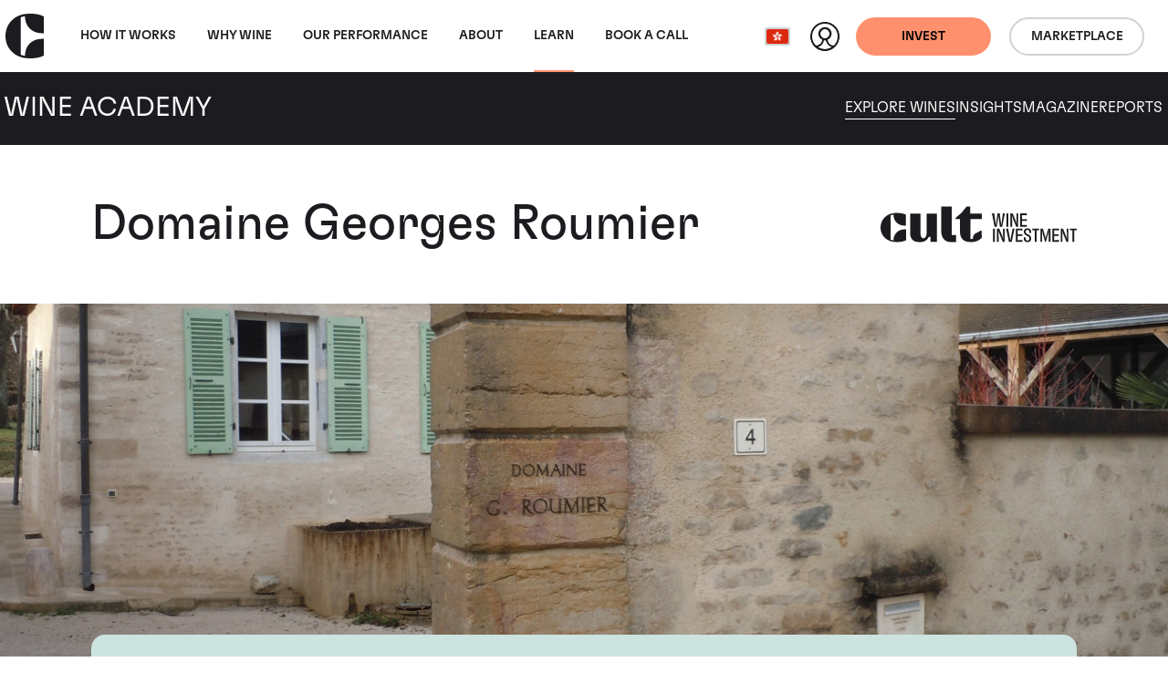

--- FILE ---
content_type: text/css
request_url: https://www.wineinvestment.com/_resources/themes/cultwines/dist/version1764677878/_header.css
body_size: 3652
content:
.header{background-color:#fff;left:0;position:sticky;top:0;transition:background-color .4s ease-in-out;width:100%;z-index:1003}.header[data-theme=orange]{background-color:#ff906d}.header[data-theme=charcoal]{background-color:#1c1c20}.header[data-theme=charcoal] .-cult-wine-investment-primary path{fill:#fff}@media(min-width:992px){.header[data-theme=charcoal] .nav__primary-nav-link,.header[data-theme=charcoal] .nav__primary-nav-link:hover{color:#fff}}.header[data-theme=vine]{background-color:#1d4854}.header[data-theme=glass]{background-color:#b1ded8}.header[data-theme=seed]{background-color:#f6d46b}.header[data-theme=stone]{background-color:#f0ebe6}.header[data-theme=grape]{background-color:#cacbfb}.header[data-theme=porcelain]{background-color:#f1f4f5}.header[data-theme=edgewater]{background-color:#cce3e0}.-wine-academy .header{transition:transform .4s ease-in-out,background-color .4s ease-in-out}.-wine-academy .header[data-subnav-scrolled=true]{transform:translateY(-60px)}@media(min-width:992px){.-wine-academy .header[data-subnav-scrolled=true]{transform:translateY(-80px)}.header[data-header-scrolled=true][data-theme=charcoal] .header__profile-icon-figure{fill:#1c1c20}}.header__navbar{--bs-navbar-brand-font-size:0}.header__navbar .-cult-icon{height:36.66px;opacity:0;transition-delay:0ms;transition:opacity .4s ease-in-out,visibility .4s ease-in-out;visibility:hidden;width:32px}.-wine-academy .header__navbar .-cult-icon{opacity:1;visibility:visible}.header__navbar .-cult-wine-investment-primary{left:0;position:absolute;top:50%;transform:translateY(-50%);transition:opacity .4s ease-in-out,visibility .4s ease-in-out;transition-delay:.4s;width:100%}.-wine-academy .header__navbar .-cult-wine-investment-primary{display:none}[data-header-scrolled=true] .header__navbar .-cult-icon{opacity:1;transition-delay:.4s;visibility:visible}[data-header-scrolled=true] .header__navbar .-cult-wine-investment-primary{opacity:0;transition-delay:0ms;visibility:hidden}[data-subnav-scrolled=true] .header__navbar .-cult-icon{opacity:0;visibility:hidden}[data-theme=vine] .header__navbar .-cult-icon,[data-theme=vine] .header__navbar .-cult-wine-investment-primary{fill:#fff}[data-theme=vine] .header__navbar .-cult-icon path,[data-theme=vine] .header__navbar .-cult-wine-investment-primary path{transition:fill .4s ease-in-out}@media(min-width:992px){.header__navbar .-cult-icon{height:48.11px;opacity:1;transform:none;transition:none 0s ease 0s;transition:initial;visibility:visible;width:42px}.header__navbar .-cult-wine-investment-primary{display:none}[data-header-scrolled=true] .header__navbar .-cult-icon{transition-delay:0ms}.-wine-academy .header__navbar .-cult-icon{transition:opacity .4s ease-in-out .4s,visibility .4s ease-in-out}}@media(min-width:1100px){.header__navbar.navbar-nav{flex-direction:row}}.header__navbar{height:59px;padding:0;width:100%}@media(min-width:768px){.header__navbar{height:79px}}@media(min-width:992px){.header__collapse,.header__container{height:100%}}@media(max-width:991.98px){.header__collapse,.header__container{padding-left:20px;padding-right:20px}}.header__collapse{background-color:#fff;height:calc(100vh - 59px);height:calc(100dvh - 59px)}.header__collapse:not(.show){display:flex}@media(max-width:991.98px){.header__collapse{background:#fff;display:flex;flex-direction:column;height:100%;left:0;overflow-x:hidden;overflow-y:scroll;padding:60px 0 0;position:fixed;top:0;transform:translateX(100%);transition:transform .4s ease-in-out,visibility .4s ease-in-out;visibility:hidden;width:100%;z-index:1}.-primary-nav-visible .header__collapse{transform:translateX(0);visibility:visible}}@media(min-width:768px)and (max-width:991.98px){.header__collapse{height:auto;padding:79px 0 0}}@media(min-width:992px){.header__collapse{height:100%;transition:background-color .4s ease-in-out}[data-theme=orange] .header__collapse{background-color:#ff906d}[data-theme=charcoal] .header__collapse{background-color:#1c1c20}[data-theme=vine] .header__collapse{background-color:#1d4854}[data-theme=glass] .header__collapse{background-color:#b1ded8}[data-theme=seed] .header__collapse{background-color:#f6d46b}[data-theme=stone] .header__collapse{background-color:#f0ebe6}[data-theme=grape] .header__collapse{background-color:#cacbfb}[data-theme=porcelain] .header__collapse{background-color:#f1f4f5}[data-theme=edgewater] .header__collapse{background-color:#cce3e0}}.header__collapse:before{background-color:#fff;content:"";display:none;height:calc(100vh - 61px);position:fixed;transform:translateX(100%);transition:transform .4s ease-in-out,visibility .4s ease-in-out;width:100%}.header__nav-toggle{background-color:transparent;border:none;border-radius:50%;height:40px;margin:0 2px 0 0;padding:0;position:relative;transition:background-color .4s ease-in-out;width:40px;z-index:1}.header__nav-toggle:after,.header__nav-toggle:before{color:#1c1c20;display:block;left:0;margin:0 auto;position:absolute;right:0;top:50%;transform:translateY(-50%)}.header__nav-toggle:before{font-feature-settings:normal;-webkit-font-smoothing:antialiased;content:"";font-size:16px;font-variant:normal;height:16px;line-height:1;line-height:16px;transition:opacity .2s ease-in-out .2s;width:27px}.header__nav-toggle:after,.header__nav-toggle:before{speak:none;-moz-osx-font-smoothing:grayscale;font-family:cult-wine-investment-icon-font-11-8-21;font-style:normal;font-weight:400;text-transform:none}.header__nav-toggle:after{font-feature-settings:normal;-webkit-font-smoothing:antialiased;content:"";font-size:19px;font-variant:normal;height:19px;line-height:1;line-height:19px;width:19px}.-primary-nav-visible .header__nav-toggle:before,.header__nav-toggle:after{opacity:0;transition:opacity .2s ease-in-out}.-primary-nav-visible .header__nav-toggle:after{opacity:1;transition:opacity .2s ease-in-out .2s}[data-theme=vine] .header__nav-toggle:before{color:#fff;transition:color .4s ease-in-out}@media(min-width:992px){.header__nav-toggle{display:none}}@media(max-width:399.98px){.header__nav-toggle{width:27px}.header__nav-toggle:before{margin:0}}.header__navbar-brand{display:flex;line-height:0;margin:0 20px 0 0;padding:0;position:relative;width:120px;z-index:3}@media(max-width:359.98px){.header__navbar-brand{margin-right:0}}@media(min-width:360px){.header__navbar-brand{width:156px}}@media(min-width:992px){.header__navbar-brand{margin:0 30px 0 0;position:static;width:auto}html:not(.-wine-academy) .header__navbar-brand{opacity:0;transform:translateX(-72px);transition:opacity .4s ease-in-out,visibility .4s ease-in-out,transform .4s ease-in-out;visibility:hidden}html.js:not(.-wine-academy) [data-header-scrolled=true] .header__navbar-brand{opacity:1;transform:translateX(0);visibility:visible}.header__navbar-brand{margin:0 40px 0 0}html.js:not(.-wine-academy) .header__navbar-brand{transform:translateX(-84px)}}.header__action-wrapper{align-items:center;display:flex}.header__action-wrapper.-mobile{justify-content:flex-end}.header__action-wrapper.-mobile-desktop{flex-direction:column-reverse}@media(min-width:768px){.header__action-wrapper.-mobile-desktop{display:none}}@media(max-width:767.98px){.header__action-wrapper.-mobile-desktop{padding:25px;width:100%}}@media(min-width:992px){.header__action-wrapper.-mobile-desktop{display:none}}.header__action-ctas-wrapper .btn{width:100%}.header__action-ctas-wrapper .btn:after{display:none}@media(max-width:767.98px){.header__action-ctas-wrapper{display:flex;gap:20px;width:100%}.header__action-ctas-wrapper .header_btn-title{line-height:16px;width:100%}}.header__profile-link{align-items:center;display:inline-flex;margin-right:20px;-webkit-text-decoration:none;text-decoration:none;z-index:3}.-mobile-desktop .header__profile-link{align-items:center;display:flex;margin:23px auto 0}.header__profile-link:before{speak:none;font-feature-settings:normal;-webkit-font-smoothing:antialiased;-moz-osx-font-smoothing:grayscale;content:"";font-family:cult-wine-investment-icon-font-11-8-21;font-size:34px;font-style:normal;font-variant:normal;font-weight:400;height:34px;line-height:1;text-transform:none;width:34px}.-mobile-desktop .header__profile-link:before{bottom:1px;margin:0 20px 0 0;position:relative}.-user-logged-in .header__profile-link{display:flex}@media(max-width:399.98px){.header__profile-link{margin-right:10px}}@media(min-width:992px){.header__profile-link{border-radius:50%;height:32px;margin-right:18px;overflow:hidden;position:relative;transform:translateZ(0);width:32px}.-mobile-desktop .header__profile-link{margin:0 24px 0 0}.header__profile-link:before{font-size:32px;height:32px;width:32px}.header__profile-link:after{background-color:#ff906d;content:"";display:block;height:100%;left:0;position:absolute;top:0;transform:translateY(100%);transition:transform .3s ease-in-out;width:100%}[data-theme=orange] .header__profile-link:after{background-color:#fff}.header__profile-link:hover:after{transform:translateY(0)}}[data-theme=charcoal] .header__profile-link,[data-theme=vine] .header__profile-link{color:#fff}.header__profile-icon{display:none}@media(min-width:992px){.header__profile-icon{display:block;height:100%;left:0;position:absolute;top:0;width:100%;z-index:1}}.header__profile-icon-figure{fill:#1c1c20}.header[data-theme=vine] .header__profile-icon-figure{fill:#fff}@media(min-width:992px){.header__profile-icon-bg{transition:fill .4s ease-in-out}[data-theme=orange] .header__profile-icon-bg{fill:#ff906d}[data-theme=charcoal] .header__profile-icon-bg{fill:#fff}[data-theme=vine] .header__profile-icon-bg{fill:#1d4854}[data-theme=glass] .header__profile-icon-bg{fill:#b1ded8}[data-theme=seed] .header__profile-icon-bg{fill:#f6d46b}[data-theme=stone] .header__profile-icon-bg{fill:#f0ebe6}[data-theme=grape] .header__profile-icon-bg{fill:#cacbfb}[data-theme=porcelain] .header__profile-icon-bg{fill:#f1f4f5}[data-theme=edgewater] .header__profile-icon-bg{fill:#cce3e0}}.header__profile-text{font-family:GTFlexaStandardRegular,Helvetica,Arial,sans-serif;font-size:20px}@media(min-width:992px){.header__profile-text{display:none}}.header_btn-mobile-desktop{padding:11px 20px}.header_btn-mobile-desktop.btn-outline.-dark{border-color:#f0ebe6}.header_btn-mobile-desktop.btn-outline-dark{border-color:#d2d2d2}@media(min-width:992px){[data-theme=orange] .header_btn-mobile-desktop.btn.-solid.-primary{background-color:#1c1c20;border-color:#1c1c20;color:#fff}[data-theme=orange] .header_btn-mobile-desktop.btn.-solid.-primary:hover{background-color:#3e3e41;border-color:#3e3e41}}.header_btn-mobile-desktop:after{bottom:2px;position:relative}.header_btn-mobile{font-size:14px;margin-right:20px;padding:11px 20px;z-index:3}.header_btn-mobile:after{display:none}.header_btn-mobile:last-child{margin-right:0}@media(min-width:768px){.header_btn-mobile{border-width:2px;justify-content:center;line-height:16px;min-width:148px}}[data-theme=orange] .header_btn-mobile.-solid.-primary{background-color:#1c1c20;border-color:#1c1c20;color:#fff}[data-theme=orange] .header_btn-mobile.-solid.-primary:hover{background-color:#3e3e41;border-color:#3e3e41}[data-theme=charcoal] .header_btn-mobile.-outline.-dark,[data-theme=vine] .header_btn-mobile.-outline.-dark{border-color:#fff;color:#fff}[data-theme=charcoal] .header_btn-mobile.-outline.-dark:hover,[data-theme=vine] .header_btn-mobile.-outline.-dark:hover{background-color:hsla(0,0%,100%,.1);border-color:hsla(0,0%,100%,.2);color:#fff}@media(max-width:1099.98px){.nav__primary-nav-list{border-top:1px solid #f0ebe6;display:flex;flex-grow:1;justify-content:start;width:100%}}@media(max-width:991.98px){.nav__primary-nav-list{padding:80px 60px 60px}}@media(max-width:767.98px){.nav__primary-nav-list{padding:25px}}@media(min-width:992px){.nav__primary-nav-list{height:100%}.nav__primary-nav-item{align-items:center;display:flex;justify-content:center;margin:0 24px 0 0}.nav__primary-nav-item:last-child{margin:0}}@media(min-width:1200px){.nav__primary-nav-item{margin:0 34px 0 0}}@media(min-width:1400px){.nav__primary-nav-item{margin:0 48px 0 0}}.nav__primary-nav-link{align-items:center;border-bottom:1px solid #f0ebe6;color:#1c1c20;display:flex;font-family:GTFlexaStandardMedium,Helvetica,Arial,sans-serif;font-size:14px;justify-content:space-between;min-height:55px;padding:.385em 0;position:relative;text-transform:uppercase}.nav__primary-nav-link:hover{color:#1c1c20}@media(min-width:768px)and (max-width:991.98px){.nav__primary-nav-link{font-size:20px}}@media(min-width:992px){.nav__primary-nav-link{border-bottom:none;font-size:14px;height:100%;justify-content:normal;padding:0;text-transform:uppercase;transition:none}.nav__primary-nav-link:after{background-color:#ff906d;bottom:0;color:#000;color:initial;content:"";display:block;height:2px;left:0;position:absolute;transform:scaleX(0);transform-origin:calc(100% + 1px) 0;transition:transform .3s ease-in-out;width:100%}[data-theme=orange] .nav__primary-nav-link:after{background-color:#fff}.header[data-theme=vine] .nav__primary-nav-link{color:#fff}.nav__primary-nav-link.-secondary-nav-visible:after,.nav__primary-nav-link.active:after,.nav__primary-nav-link.current:after,.nav__primary-nav-link.section:after,.nav__primary-nav-link:hover:after{transform:scaleX(1);transform-origin:-1px 0}.nav__primary-nav-link.-has-secondary-nav:hover+.nav__secondary-nav{opacity:1;transform:translate(0);visibility:visible}html:not(.-wine-academy) .nav__primary-nav-link{transform:translate3d(-72px,0,0);transition:transform .4s ease-in-out}html.js:not(.-wine-academy) [data-header-scrolled=true] .nav__primary-nav-link{transform:translateZ(0)}}.nav__primary-nav-arrow{align-items:center;display:flex;height:40px;justify-content:flex-end;width:40px}.nav__primary-nav-arrow:after{speak:none;font-feature-settings:normal;-webkit-font-smoothing:antialiased;-moz-osx-font-smoothing:grayscale;color:#1c1c20;content:"";font-family:cult-wine-investment-icon-font-11-8-21;font-size:16px;font-style:normal;font-variant:normal;font-weight:400;height:16px;line-height:1;line-height:16px;text-transform:none;width:20px}@media(min-width:992px){.nav__primary-nav-arrow{display:none}}.nav__secondary-nav{align-items:start;background-color:#fff;border-top:1px solid #f0ebe6;box-shadow:-2px 3px 10px -4px rgba(28,28,32,.1);display:flex;left:0;min-height:calc(100% - 60px);padding:60px 0 22px;position:absolute;top:60px;transform:translateX(100%);transition:transform .4s ease-in-out,visibility .4s ease-in-out,background-color .4s ease-in-out;visibility:hidden;width:100%;z-index:1}.nav__secondary-nav.-secondary-nav-visible{overflow-x:hidden;transform:translateX(0);visibility:visible}@media(min-width:768px){.nav__secondary-nav{top:79px}}@media(min-width:992px){.nav__secondary-nav{display:block;min-height:0;min-height:auto;opacity:0;padding:0;transform:translateY(-9999em);transition:opacity .4s ease-in-out,visibility .4s ease-in-out,background-color .4s ease-in-out;z-index:1}.nav__secondary-nav.-secondary-nav-visible,.nav__secondary-nav:hover{opacity:1;visibility:visible}.nav__secondary-nav:hover{transform:translate(0)}.nav__secondary-nav.-has-feature:after{background-color:#f0ebe6;content:"";display:block;height:100%;position:absolute;right:0;top:0;width:40%}.nav__secondary-nav-container{padding:0 16px}}@media(min-width:1200px){.nav__secondary-nav-container{display:flex;max-width:1216px;padding:0 6px;position:relative}.-has-feature .nav__secondary-nav-container{z-index:1}}.nav__secondary-nav-arrow{align-items:center;cursor:pointer;display:flex;height:40px;left:25px;opacity:0;position:absolute;top:11px;transition:opacity .2s ease-in-out;width:100%;z-index:10}.nav__secondary-nav-arrow:after{speak:none;font-feature-settings:normal;-webkit-font-smoothing:antialiased;-moz-osx-font-smoothing:grayscale;color:#1c1c20;content:"";font-family:cult-wine-investment-icon-font-11-8-21;font-size:16px;font-style:normal;font-variant:normal;font-weight:400;height:16px;line-height:1;line-height:16px;text-transform:none;width:20px}.-secondary-nav-visible .nav__secondary-nav-arrow{opacity:1;transition:opacity .8s ease-in-out}@media(min-width:992px){.nav__secondary-nav-arrow{display:none}}.nav__primary-link-back{display:block;font-family:GTFlexaStandardMedium,Helvetica,Arial,sans-serif;font-size:14px;left:0;line-height:1;margin:0 auto;max-width:60vw;opacity:0;position:absolute;right:0;text-align:center;-webkit-text-decoration:none;text-decoration:none;text-transform:uppercase;top:24px;transition:opacity .2s ease-in-out}.-secondary-nav-visible .nav__primary-link-back{opacity:1;transition:opacity .8s ease-in-out}@media(min-width:992px){.nav__primary-link-back{display:none}}.nav__secondary-nav-list{border-top:1px solid #f0ebe6;display:flex;flex-direction:column;padding:20px 12px 0}@media(min-width:768px)and (max-width:991.98px){.nav__secondary-nav-list{flex-direction:row;flex-wrap:wrap;gap:20px;padding:20px 40px}.nav__secondary-nav-list li.nav__secondary-nav-item{width:calc(50% - 10px)}}@media(min-width:992px){.nav__secondary-nav-list{border-top:none;flex:1;flex-direction:row;flex-wrap:wrap;padding:64px 0 16px}}@media(min-width:1400px){html.js:not(.-wine-academy) .nav__secondary-nav-list{transform:translateX(-84px);transition:transform .4s ease-in-out}html.js:not(.-wine-academy) [data-header-scrolled=true] .nav__secondary-nav-list{transform:translateX(0)}}@media(min-width:992px){.nav__secondary-nav-item{padding:0 48px 48px 0;width:25%}.nav__secondary-nav-item.-parent{display:none}.-has-feature .nav__secondary-nav-item{width:50%}}.nav__feature-text-link,.nav__secondary-nav-link{color:#1c1c20;font-family:GTFlexaStandardMedium,Helvetica,Arial,sans-serif;font-size:14px;-webkit-text-decoration:none;text-decoration:none;text-transform:uppercase;word-break:break-word}@media(min-width:992px){.nav__feature-text-link,.nav__secondary-nav-link{align-items:flex-end;display:flex;font-size:14px;line-height:16px;text-transform:uppercase}.nav__feature-text-link:hover,.nav__secondary-nav-link:hover{color:#ff906d}}.nav__feature-item-text,.nav__secondary-nav-intro-text{font-size:14px;line-height:16px;margin:2px 0 25px;opacity:.7}@media(max-width:991.98px){.nav__secondary-nav-item:last-child .nav__feature-item-text,.nav__secondary-nav-item:last-child .nav__secondary-nav-intro-text{margin:2px 0 0}}@media(min-width:992px){.nav__feature-item-text,.nav__secondary-nav-intro-text{font-size:14px;margin:4px 0 0}}.nav__feature-container{margin:25px 0 0}@media(min-width:992px){.nav__feature-container{background-color:#f0ebe6;display:flex;flex:.7;flex-direction:column;margin:0 0 0 auto;max-width:491px;padding:64px 0 94px 12px}}@media(min-width:1200px){.nav__feature-container{padding:64px 0 94px 60px}}.nav__feature-text-link{margin:0 0 23px}.nav__feature-item{align-items:center}.nav__feature-item~.nav__feature-item{margin:20px 0 0}.nav__feature-item-image-link{display:flex;flex:1}.nav__feature-item-image-link.ratio-nav-feature-landscape{max-width:110px}.nav__feature-item-image-link.ratio-nav-feature-portrait{max-width:200px}.nav__feature-item-image{-o-object-fit:cover;object-fit:cover}.nav__feature-item-wrapper{display:flex;flex:1;flex-direction:column;padding:0 0 0 30px}.nav__feature-item-heading{margin:0 0 25px}.nav__feature-item-text{margin:0}.nav__feature-item-btn{align-self:flex-start;margin:24px 0 0}.locale-select{width:auto;z-index:3}.footer .locale-select,.locale-select{display:inline-block;position:relative}.footer .locale-select{width:350px}@media(max-width:575.98px){.footer .locale-select{min-width:90vw}}.locale-select__btn,.locale-select__link{align-items:center;display:flex}.locale-select__btn{border-radius:5px;display:flex;width:100%}@media(max-width:399.98px){.locale-select__btn{padding:9px 10px}}.header .locale-select__btn .locale-select__title,.locale-select__btn:after{display:none}@media(min-width:768px){.locale-select__btn{margin:initial;padding-left:0}}@media(min-width:992px){.locale-select__btn:hover+.locale-select__list{opacity:1;visibility:visible}}.footer .locale-select__btn{border-radius:5px;display:flex;margin:24px auto 0;width:100%}.footer .locale-select__btn:after{speak:none;font-feature-settings:normal;-webkit-font-smoothing:antialiased;-moz-osx-font-smoothing:grayscale;color:#fff;content:"";display:inline-block;font-family:cult-wine-investment-icon-font-11-8-21;font-size:7px;font-style:normal;font-variant:normal;font-weight:400;height:7px;line-height:1;line-height:7px;margin-left:auto;text-transform:none;transform-origin:center;width:14px}.footer .locale-select__btn.-locale-select-list-visible:after{transform:rotate(180deg)}@media(max-width:399.98px){.footer .locale-select__btn{padding:9px 20px}}@media(min-width:768px){.footer .locale-select__btn{margin:initial;padding-left:0}}@media(min-width:992px){.footer .locale-select__btn:hover:after{transform:rotate(180deg)}.footer .locale-select__btn:hover+.locale-select__list{opacity:1;visibility:visible}}.locale-select__list{background-color:#1c1c20;border:1px solid transparent;border-radius:5px;left:50%;margin:0 auto;opacity:0;overflow-y:auto;padding:9px 20px;position:absolute;top:48px;transform:translateX(-50%);transition:opacity .4s ease-in-out,visibility .4s ease-in-out;visibility:hidden;white-space:nowrap;width:-moz-fit-content;width:fit-content;z-index:1}.locale-select__list.-locale-select-list-visible{opacity:1;visibility:visible}.footer .locale-select__list{top:69px;width:100%}@media(min-width:768px){.locale-select__list{left:0;transform:none}.footer .locale-select__list{left:0;max-height:150px;padding-left:0;top:48px;transform:none;width:100%}}@media(min-width:992px){.locale-select__list:hover{opacity:1;visibility:visible}}.locale-select__item{margin:11px 0 0}.locale-select__item:first-child{margin:0}.locale-select__flag-wrapper{background:rgba(28,28,32,.2);border:2px solid transparent;border-radius:2px;height:20px;position:relative;width:28px}.locale-select__link .locale-select__flag-wrapper{border:none;margin-right:10px}.footer .locale-select__flag-wrapper{border:none;height:24px;margin:0 10px 0 0;position:relative;width:32px}.locale-select__flag{border-radius:2px;height:100%;left:0;-o-object-fit:cover;object-fit:cover;position:absolute;top:0;width:100%}.locale-select__title{color:#fff;font-family:GTFlexaStandardRegular,Helvetica,Arial,sans-serif;font-size:14px;transition:color .3s ease-in-out}.locale-select__link:hover .locale-select__title{color:#ff906d}@media(min-width:768px){.footer .locale-select__title{font-size:18px}}@media(max-width:991.98px){html.-primary-nav-visible .header__collapse{border-top:1px solid #f0ebe6}html.-primary-nav-visible .header__navbar:before{transform:translateX(0)}html.-primary-nav-visible .header__profile-link{color:#1c1c20}html.-primary-nav-visible .header_btn-mobile.-outline.-dark{border-color:#f0ebe6!important;color:#1c1c20!important}html.-primary-nav-visible .logo{fill:#1c1c20!important}}

--- FILE ---
content_type: text/css
request_url: https://www.wineinvestment.com/_resources/themes/cultwines/dist/version1764677878/_footer.css
body_size: 661
content:
.footer{background-color:#1c1c20;padding:40px 0 25px}@media(min-width:768px){.footer{padding:70px 0 35px}.footer__row.-row-1{padding:0 0 63px}.footer__row.-row-2{padding:15px 0}.footer__row.-row-3{padding:60px 0 0}.footer__row.-perforated-line-x-md{position:relative}.footer__row.-perforated-line-x-md:before{background-image:repeating-linear-gradient(90deg,#000,#000 4px,#fff 0,#fff 8px);content:"";display:block;height:1px;left:0;left:12px;opacity:.2;position:absolute;top:0;width:100%;width:calc(100% - 24px)}}.footer__trustbox-wrapper{margin:0 auto;max-width:255px;padding:0 0 0 15px}@media(min-width:768px){.footer__trustbox-wrapper{margin:0;padding:0}.footer__nav-panel{margin:-5px 0 0}}.footer__nav-link,.footer__nav-panels h1 a,.footer__nav-panels h2 a,.footer__nav-panels h3 a,.footer__nav-panels h4 a,.footer__nav-panels h5 a,.footer__nav-panels h6 a,.footer__nav-panels ol li,.footer__nav-panels ol li a,.footer__nav-panels p a,.footer__nav-panels span a,.footer__nav-panels ul li,.footer__nav-panels ul li a{color:#bbc8cc;font-family:GTFlexaStandardRegular,Helvetica,Arial,sans-serif;font-size:14px;-webkit-text-decoration:none;text-decoration:none}@media(min-width:768px){.footer__nav-link,.footer__nav-panels h1 a,.footer__nav-panels h2 a,.footer__nav-panels h3 a,.footer__nav-panels h4 a,.footer__nav-panels h5 a,.footer__nav-panels h6 a,.footer__nav-panels ol li,.footer__nav-panels ol li a,.footer__nav-panels p a,.footer__nav-panels span a,.footer__nav-panels ul li,.footer__nav-panels ul li a{font-size:18px;transition:color .3s ease-in-out}.footer__nav-link:hover,.footer__nav-panels h1 a:hover,.footer__nav-panels h2 a:hover,.footer__nav-panels h3 a:hover,.footer__nav-panels h4 a:hover,.footer__nav-panels h5 a:hover,.footer__nav-panels h6 a:hover,.footer__nav-panels ol li a:hover,.footer__nav-panels ol li:hover,.footer__nav-panels p a:hover,.footer__nav-panels span a:hover,.footer__nav-panels ul li a:hover,.footer__nav-panels ul li:hover{color:#ff906d}}.footer__nav-panels{margin:30px 0 0}.footer__nav-panels ol li,.footer__nav-panels ul li{margin:0 0 2px}.footer__nav-panels ol li:first-child,.footer__nav-panels ul li:first-child{color:#fff;margin:0 0 16px}.footer__nav-panels ol li:first-child:hover,.footer__nav-panels ol li:first-child>*,.footer__nav-panels ul li:first-child:hover,.footer__nav-panels ul li:first-child>*{color:#fff}.footer__nav-panels ol li:last-child,.footer__nav-panels ul li:last-child{margin:0}.footer__nav-panels ol li:hover,.footer__nav-panels ul li:hover{color:#bbc8cc}.footer__nav-panels h1:first-child a,.footer__nav-panels h2:first-child a,.footer__nav-panels h3:first-child a,.footer__nav-panels h4:first-child a,.footer__nav-panels h5:first-child a,.footer__nav-panels h6:first-child a,.footer__nav-panels p:first-child a,.footer__nav-panels span:first-child a{color:#fff}.footer__nav-panels h1:first-child:hover a,.footer__nav-panels h2:first-child:hover a,.footer__nav-panels h3:first-child:hover a,.footer__nav-panels h4:first-child:hover a,.footer__nav-panels h5:first-child:hover a,.footer__nav-panels h6:first-child:hover a,.footer__nav-panels p:first-child:hover a,.footer__nav-panels span:first-child:hover a{color:#ff906d}@media(min-width:768px){.footer__nav-panels{margin:0}.footer__nav-panels:first-child li{margin:0 0 17px}}@media(max-width:767.98px){.footer__nav-panel~.footer__nav-panel{margin:30px 0 0}}@media(min-width:768px)and (max-width:991.98px){.footer__nav-panel:nth-child(3),.footer__nav-panel:nth-child(4){margin:40px 0 0}}.footer__social-list{align-items:center;display:flex;flex-wrap:wrap;justify-content:center;margin:14px auto 0}@media(min-width:992px){.footer__social-list{justify-content:flex-end;margin:initial}}.footer__social-item{margin:5px 10px 5px 0}.footer__social-item:last-child{margin-right:0}.footer__social-link{align-items:center;border-radius:5px;color:#fff;display:flex;height:40px;justify-content:center;margin-right:20px;transition:color .3s ease-in-out;width:40px}.footer__social-link:last-child{margin-right:0}.footer__social-link:active,.footer__social-link:visited{color:#fff}.footer__social-link:active:hover,.footer__social-link:hover,.footer__social-link:visited:hover{color:#ff906d}.footer__social-link:focus,.footer__social-link:focus-visible{color:#ff906d}.footer__social-link svg{height:21px;pointer-events:none;width:21px}.footer__info-panel{margin:22px 0 0}.footer__info-panel p{color:#b0b0b0;font-size:12px;margin:0 auto 10px;max-width:70%}@media(min-width:768px){.footer__info-panel{margin:initial}.footer__info-panel p{font-size:14px;margin:0 auto 10px 0}}@media(min-width:768px)and (max-width:991.98px){.footer__info-panel.-panel-b p{margin:40px auto 10px 0}}@media(min-width:992px){.footer__info-panel.-panel-b p{margin:0 0 0 auto;text-align:right}}.footer #ot-sdk-btn.ot-sdk-show-settings{font-size:14px!important;margin-top:0!important}

--- FILE ---
content_type: text/css
request_url: https://www.wineinvestment.com/_resources/themes/cultwines/dist/version1764677878/_subnav.css
body_size: 426
content:
.wa-subnav{align-items:center;background:#1c1c20;display:flex;height:60px;position:relative}@media(min-width:992px){.wa-subnav{height:80px;position:static}.wa-subnav__brand-wrapper{transform:translateX(-72px);transition:transform .4s ease-in-out}[data-subnav-scrolled=true] .wa-subnav__brand-wrapper{transform:translateX(0)}}@media(min-width:1200px){.wa-subnav__brand-wrapper{transform:translateX(-84px)}}.wa-subnav__logo-link .-cult-icon{fill:#fff;height:36.66px;margin:0 auto;opacity:0;transition:opacity .4s ease-in-out,visibility .4s ease-in-out;visibility:hidden;width:32px}[data-subnav-scrolled=true] .wa-subnav__logo-link .-cult-icon{opacity:1;visibility:visible}@media(min-width:992px){.wa-subnav__logo-link .-cult-icon{height:48.11px;margin:0 30px 0 0;width:42px}}@media(min-width:1200px){.wa-subnav__logo-link .-cult-icon{margin:0 40px 0 0}}.wa-subnav__title{color:#fff;font-size:24px;margin:0;text-transform:uppercase}@media(min-width:360px){.wa-subnav__title{font-size:28px}}@media(min-width:992px){.wa-subnav__title{font-size:30px}}.wa-subnav__toggle{cursor:pointer;display:inline-block;font-size:0;transition:transform .2s ease-in-out}.wa-subnav__toggle:after{speak:none;font-feature-settings:normal;-webkit-font-smoothing:antialiased;-moz-osx-font-smoothing:grayscale;color:#fff;content:"";font-family:cult-wine-investment-icon-font-11-8-21;font-size:30px;font-style:normal;font-variant:normal;font-weight:400;height:30px;line-height:1;line-height:30px;text-align:center;text-transform:none;width:30px}.-wa-subnav-visible .wa-subnav__toggle{transform:rotate(180deg)}@media(min-width:992px){.wa-subnav__toggle{display:none}}@media(max-width:991.98px){.wa-subnav__nav-wrapper{align-items:center;display:flex;height:calc(100vh - 120px);justify-content:center;left:0;overflow-x:hidden;padding:0;position:absolute;top:60px;visibility:hidden}.-wa-subnav-visible .wa-subnav__nav-wrapper{visibility:visible}[data-subnav-scrolled=true] .wa-subnav__nav-wrapper{height:calc(100vh - 60px)}}@media(min-width:992px){.wa-subnav__nav-wrapper{display:flex;justify-content:flex-end}}.wa-subnav__nav{align-items:center;display:flex;gap:24px}@media(max-width:991.98px){.wa-subnav__nav{align-content:center;background-color:#1c1c20;flex-direction:column;height:100%;justify-content:center;padding:20px 0;transform:translateX(100%);transition:transform .4s ease-in-out,visibility .4s ease-in-out;width:100%}.-wa-subnav-visible .wa-subnav__nav{transform:translateX(0)}}.wa-subnav__nav-link{border-bottom:1px solid transparent;color:#fff;text-align:center;-webkit-text-decoration:none;text-decoration:none;text-transform:uppercase;transition:border-bottom-color .3s ease-in-out}.wa-subnav__nav-link:visited{color:#fff}.wa-subnav__nav-link.current,.wa-subnav__nav-link.section,.wa-subnav__nav-link:hover{border-bottom:1px solid #fff;color:#fff}

--- FILE ---
content_type: text/css
request_url: https://www.wineinvestment.com/_resources/themes/cultwines/dist/gridjs-custom.css
body_size: 2219
content:
.gridjs-footer button,.gridjs-head button{background-color:transparent;background-image:none;border:none;cursor:pointer;margin:0;outline:none;padding:0}.gridjs-temp{position:relative}.gridjs-head{margin-bottom:5px;padding:5px 1px;width:100%}.gridjs-head:after{clear:both;content:"";display:block}.gridjs-head:empty{border:none;padding:0}.gridjs-container{color:#000;display:inline-block;overflow:hidden;padding:2px;position:relative;z-index:0}.gridjs-footer{background-color:#fff;border-bottom-width:1px;border-color:#e5e7eb;border-top:1px solid #e5e7eb;display:flex;justify-content:center;padding:42px 24px;position:relative;width:100%;z-index:5}.gridjs-footer:empty{border:none;padding:0}input.gridjs-input{-webkit-appearance:none;-moz-appearance:none;appearance:none;background-color:#fff;border:1px solid #d2d6dc;border-radius:5px;font-size:14px;line-height:1.45;outline:none;padding:10px 13px}input.gridjs-input:focus{border-color:#9bc2f7;box-shadow:0 0 0 3px rgba(149,189,243,.5)}.gridjs-pagination{color:#3d4044}.gridjs-pagination:after{clear:both;content:"";display:block}.gridjs-pagination .gridjs-summary{float:left;margin-top:5px}.gridjs-pagination .gridjs-pages{display:inline-flex}.gridjs-pagination .gridjs-pages button{align-items:center;background:#f8f9fa;border:1px solid #dee2e6;border-radius:50%;display:flex;height:38px;justify-content:center;margin:0 8px;width:38px}@media(min-width:576px){.gridjs-pagination .gridjs-pages button{height:48px;width:48px}}.gridjs-pagination .gridjs-pages button:hover{background:#fff}.gridjs-pagination .gridjs-pages button:disabled,.gridjs-pagination .gridjs-pages button:hover:disabled,.gridjs-pagination .gridjs-pages button[disabled]{opacity:.4}.gridjs-pagination .gridjs-pages button.gridjs-currentPage{background:#fff}.gridjs-pagination .gridjs-pages button:last-child{background:#fff;font-size:0}.gridjs-pagination .gridjs-pages button:last-child:after{speak:none;font-feature-settings:normal;-webkit-font-smoothing:antialiased;-moz-osx-font-smoothing:grayscale;content:"";font-family:cult-wine-investment-icon-font-11-8-21;font-size:16px;font-style:normal;font-variant:normal;font-weight:400;height:48px;line-height:1;line-height:48px;text-transform:none;width:48px}@media(min-width:576px){.gridjs-pagination .gridjs-pages button:last-child:after{font-size:20px}}.gridjs-pagination .gridjs-pages button:first-child{background:#fff;font-size:0}.gridjs-pagination .gridjs-pages button:first-child:after{speak:none;font-feature-settings:normal;-webkit-font-smoothing:antialiased;-moz-osx-font-smoothing:grayscale;content:"";font-family:cult-wine-investment-icon-font-11-8-21;font-size:16px;font-style:normal;font-variant:normal;font-weight:400;height:48px;line-height:1;line-height:48px;text-transform:none;width:48px}@media(min-width:576px){.gridjs-pagination .gridjs-pages button:first-child:after{font-size:20px}}button.gridjs-sort{background-color:transparent;background-position-x:center;background-repeat:no-repeat;background-size:contain;border:none;cursor:pointer;float:right;height:24px;margin:0;outline:none;padding:0;width:13px}button.gridjs-sort-neutral{background-image:url([data-uri]);background-position-y:center;opacity:.8}button.gridjs-sort-asc{background-image:url([data-uri]);background-position-y:35%;background-size:10px}button.gridjs-sort-desc{background-image:url([data-uri]);background-position-y:65%;background-size:10px}button.gridjs-sort:focus{outline:none}table.gridjs-table{border-collapse:collapse;display:table;margin:0;max-width:100%;overflow:auto;padding:0;table-layout:fixed;text-align:left;width:auto}.gridjs-tbody{background-color:#fff}td.gridjs-td{border:1px solid #e5e7eb;box-sizing:content-box;padding:12px 24px}td.gridjs-td:first-child{border-left:none}td.gridjs-td:last-child{border-right:none}td.gridjs-message{text-align:center}th.gridjs-th{background-color:#1d4854;border:1px solid #e5e7eb;border-top:none;box-sizing:border-box;color:#fff;outline:none;padding:5px 24px;position:relative;-webkit-user-select:none;-moz-user-select:none;user-select:none;vertical-align:middle;white-space:nowrap}th.gridjs-th .gridjs-th-content{float:left;overflow:hidden;text-overflow:ellipsis;width:100%}th.gridjs-th-sort{cursor:pointer}th.gridjs-th-sort .gridjs-th-content{width:calc(100% - 15px)}th.gridjs-th-sort:focus,th.gridjs-th-sort:hover{background-color:#1d4854}th.gridjs-th-fixed{box-shadow:0 1px 0 0 #1d4854;position:sticky}@supports(-moz-appearance:none){th.gridjs-th-fixed{box-shadow:0 0 0 1px #1d4854}}th.gridjs-th:first-child{border-left:none}th.gridjs-th:last-child{border-right:none}.gridjs-tr{border:none}.gridjs-tr:hover{background:#b1ded8;cursor:pointer}.gridjs-tr-selected td{background-color:#1d4854}.gridjs-tr:last-child td{border-bottom:0}.gridjs *,.gridjs :after,.gridjs :before{box-sizing:border-box}.gridjs-wrapper{-webkit-font-smoothing:antialiased;-moz-osx-font-smoothing:grayscale;border-color:#e5e7eb;border-top-width:1px;display:block;overflow:auto;position:relative;width:100%;z-index:1}.gridjs-wrapper:nth-last-of-type(2){border-bottom-width:1px;border-radius:8px}.gridjs-search{float:left}.gridjs-search-input{width:250px}.gridjs-loading-bar{background-color:#fff;opacity:.5;z-index:10}.gridjs-loading-bar,.gridjs-loading-bar:after{bottom:0;left:0;position:absolute;right:0;top:0}.gridjs-loading-bar:after{animation:shimmer 2s infinite;background-image:linear-gradient(90deg,hsla(0,0%,80%,0),hsla(0,0%,80%,.2) 20%,hsla(0,0%,80%,.5) 60%,hsla(0,0%,80%,0));content:"";transform:translateX(-100%)}@keyframes shimmer{to{transform:translateX(100%)}}.gridjs-td .gridjs-checkbox{cursor:pointer;display:block;margin:auto}.gridjs-resizable{bottom:0;position:absolute;right:0;top:0;width:5px}.gridjs-resizable:hover{background-color:#9bc2f7;cursor:ew-resize}.gridjs-tr__table-link{-webkit-text-decoration:none;text-decoration:none}.gridjs-tr__table-link:after{speak:none;font-feature-settings:normal;-webkit-font-smoothing:antialiased;-moz-osx-font-smoothing:grayscale;background:#f1f4f5;border-radius:50%;content:"";display:block;font-family:cult-wine-investment-icon-font-11-8-21;font-size:14px;font-style:normal;font-variant:normal;font-weight:400;height:34px;line-height:1;line-height:34px;text-align:center;text-transform:none;width:34px}html.ss-producerpage .gridjs-head,html.ss-producerpage .gridjs-search-input,html.ss-winepage .gridjs-head,html.ss-winepage .gridjs-search-input{max-height:0;opacity:0;overflow:hidden;visibility:hidden}@media screen and (min-width:768px){table.gridjs-table{width:100%}}

--- FILE ---
content_type: text/css
request_url: https://www.wineinvestment.com/_resources/themes/cultwines/dist/version1764677878/custom-accordion.css
body_size: 703
content:
.accordion.-with-image{display:flex;flex-direction:column;margin:40px 0 0}@media(min-width:768px){.accordion.-with-image{margin:0}.accordion.-producer{grid-gap:52px;display:grid}}.-with-image .accordion__item{margin-bottom:30px}.-with-image .accordion__item:last-child{margin-bottom:0}.accordion__header{border-bottom:1px solid #1c1c20;border-top:1px solid #1c1c20;cursor:pointer;margin:0 0 -1px;padding:30px 24px;position:relative;z-index:1}.-theme-charcoal .accordion__header{border-color:#ff906d}.-theme-vine .accordion__header{border-color:#fff}.-with-image .accordion__header{border:none;margin:0;padding:0}@media(min-width:768px){.accordion__header{padding:25px 24px}.-with-image .accordion__header{padding:0}.-producer .accordion__header{border:none;cursor:auto;margin:0 0 16px;padding:initial;position:static;z-index:auto}}.accordion__title{align-items:center;display:flex;justify-content:space-between;line-height:1.2;margin:-2px 0 0}.-with-image .accordion__title{justify-content:flex-start}.-theme-charcoal .accordion__title{color:#ff906d}.-theme-vine .accordion__title{color:#fff}@media(min-width:768px){.-producer .accordion__title{align-items:normal;display:inline;display:initial;justify-content:normal;line-height:1;margin:initial}}.accordion__position{display:none;font-size:16px;margin:0 24px 0 0;opacity:.45;transition:opacity .3s ease-in-out}.-item-expanded .accordion__position,.accordion__header:hover .accordion__position{opacity:1}.-with-image .accordion__position{display:flex}.accordion__position.-list-bullet{font-size:inherit}.accordion__icon{align-items:center;display:flex;justify-content:center;margin:0 0 0 24px;position:relative}.-with-image .accordion__icon{height:20px;margin:0 0 0 12px;width:20px}.accordion__icon:before{border:1px solid #1c1c20;border-radius:50%;content:"";display:block;height:40px;min-width:40px;transition:background-color .3s ease-in-out;width:40px}.-with-image .accordion__icon:before{content:none}.accordion__icon:after{speak:none;font-feature-settings:normal;-webkit-font-smoothing:antialiased;-moz-osx-font-smoothing:grayscale;align-items:center;bottom:0;content:"";display:flex;font-family:cult-wine-investment-icon-font-11-8-21;font-size:10px;font-style:normal;font-variant:normal;font-weight:400;height:20px;justify-content:center;left:0;line-height:1;margin:auto;position:absolute;right:0;text-transform:none;top:0;transition:transform .3s ease-in-out;width:20px}.-item-expanded .accordion__icon:before,.accordion__header:hover .accordion__icon:before{background-color:rgba(29,29,29,.05)}.-item-expanded .accordion__icon:after{transform:rotate(90deg)}.-theme-charcoal .accordion__icon:before{border-color:#ff906d}.-theme-vine .accordion__icon:before{border-color:#fff}@media(min-width:768px){.-producer .accordion__icon{display:none}.accordion__icon:before{height:50px;min-width:50px;width:50px}.accordion__icon:after{font-size:12px}}.accordion__content{background-color:#f1f4f5;border-bottom:1px solid #1c1c20;height:0;margin:0 0 -1px;overflow:hidden}.-with-image .accordion__content{border:none}.-theme-charcoal .accordion__content,.-theme-edgewater .accordion__content,.-theme-glass .accordion__content,.-theme-grape .accordion__content,.-theme-orange .accordion__content,.-theme-seed .accordion__content,.-theme-stone .accordion__content,.-theme-vine .accordion__content{background-color:transparent}.-theme-porcelain .accordion__content{background-color:#fff}@media(min-width:768px){.-producer .accordion__content{background-color:transparent;border:none;height:auto;margin:initial;overflow:visible;overflow:initial}}.accordion__content-wrapper{padding:36px 24px}.-with-image .accordion__content-wrapper{padding:15px 33px}@media(min-width:768px){.-producer .accordion__content-wrapper{padding:initial}}

--- FILE ---
content_type: text/css
request_url: https://www.wineinvestment.com/_resources/themes/cultwines/dist/version1764677878/_intro-title.css
body_size: -38
content:
.intro-title__container{margin:0 auto;max-width:1250px;padding:0 24px;width:100%}.intro-title__container.-mx-slim-gutters{padding:0 12px}.module-elemental-list-tabs-block .intro-title__container:not(main>.module>*){padding:0}@media(max-width:575.98px){.intro-title__container.-mx-slim-gutters-down-sm{padding:0 12px}}@media(max-width:767.98px){.intro-title__container.-mx-slim-gutters-down-md{padding:0 12px}}@media(min-width:768px){.intro-title__container{padding:0 56px}.intro-title__container.-mx-slim-gutters,.intro-title__container.-mx-slim-gutters-up-md{padding:0 44px}}@media(min-width:992px){.intro-title__container{padding:0 85px}.intro-title__container.-mx-slim-gutters,.intro-title__container.-mx-slim-gutters-up-md{padding:0 73px}}.intro-title__row{padding:50px 0}@media(min-width:768px){.intro-title__row{padding:60px 0}}.intro-title__logo-col{margin:0 0 44px}.intro-title__logo-col .logo{max-width:260px;width:100%}@media(min-width:768px){.intro-title__logo-col{margin:initial}.intro-title__logo-col .logo{margin:0 0 0 auto;max-width:215px}}.intro-title__title{font-size:40px;margin:0}@media(min-width:992px){.intro-title__title{font-size:54px}}.intro-title__title-link{-webkit-text-decoration:none;text-decoration:none;transition:opacity .4s ease-in-out}.intro-title__title-link.-hover,.intro-title__title-link:hover{opacity:.6}

--- FILE ---
content_type: text/css
request_url: https://www.wineinvestment.com/_resources/themes/cultwines/dist/version1764677878/_producer.css
body_size: 1766
content:
.cta-box_panel{align-items:center;border-radius:15px;display:flex;overflow:hidden;position:relative}.cta-box_panel.-theme-white{border:1px solid #1c1c20}.cta-box__bg-wrapper{display:block;height:100%;left:0;position:absolute;top:0;width:100%}.cta-box__bg-img{height:100%;-o-object-fit:cover;object-fit:cover;width:100%}.cta-box__content-and-logo-wrapper{align-items:center;display:flex;flex-direction:column;padding:40px 24px;position:relative;width:100%}.cta-box__content-container{align-items:center;display:flex;flex-direction:column;justify-content:center}.cta-box__content-container>p{font-size:14px;margin-bottom:24px;max-width:365px}.cta-box__logo-container{display:flex;flex-wrap:wrap;justify-content:center;margin:24px 0 0;width:100%}@media(min-width:768px){.cta-box__logo-container{flex-wrap:nowrap}}.cta-box__logo{height:20px;margin:24px 12px 0;max-width:calc(100% - 48px);-o-object-fit:contain;object-fit:contain;width:auto}@media(min-width:768px){.cta-box__logo{max-width:calc(33.33333% - 16px)}}.hubspot-newsletter__inner{margin:0 auto;max-width:1250px;padding:0 24px;width:100%}.hubspot-newsletter__inner.-mx-slim-gutters{padding:0 12px}.module-elemental-list-tabs-block .hubspot-newsletter__inner:not(main>.module>*){padding:0}@media(max-width:575.98px){.hubspot-newsletter__inner.-mx-slim-gutters-down-sm{padding:0 12px}}@media(max-width:767.98px){.hubspot-newsletter__inner.-mx-slim-gutters-down-md{padding:0 12px}}@media(min-width:768px){.hubspot-newsletter__inner{padding:0 56px}.hubspot-newsletter__inner.-mx-slim-gutters,.hubspot-newsletter__inner.-mx-slim-gutters-up-md{padding:0 44px}}@media(min-width:992px){.hubspot-newsletter__inner{padding:0 85px}.hubspot-newsletter__inner.-mx-slim-gutters,.hubspot-newsletter__inner.-mx-slim-gutters-up-md{padding:0 73px}}@media(max-width:575.98px){.hubspot-newsletter__inner{padding:0}}.hubspot-newsletter__template{margin-bottom:60px;padding:0 32px}.hubspot-newsletter__inner-content{padding:12px}.hubspot-newsletter__inner-content.-bg-white{background-color:#fff}.-theme-transparent .hubspot-newsletter__inner-content.-bg-white,.-theme-white .hubspot-newsletter__inner-content.-bg-white{border-color:#1c1c20}.hubspot-newsletter__inner-content.-bg-orange{background-color:#ff906d}.hubspot-newsletter__inner-content.-bg-charcoal{background-color:#1c1c20}.hubspot-newsletter__inner-content.-bg-vine{background-color:#1d4854}.hubspot-newsletter__inner-content.-bg-glass{background-color:#b1ded8}.hubspot-newsletter__inner-content.-bg-seed{background-color:#f6d46b}.hubspot-newsletter__inner-content.-bg-stone{background-color:#f0ebe6}.hubspot-newsletter__inner-content.-bg-grape{background-color:#cacbfb}.hubspot-newsletter__inner-content .typ{margin-bottom:26px;text-align:center}.hubspot-newsletter__image{align-items:center;display:flex;padding:30px}.hubspot-newsletter__content{text-align:left}.-bg-charcoal .hubspot-newsletter__content,.-bg-vine .hubspot-newsletter__content{color:#fff}.-rounded{border-radius:15px}.sr-only{clip:rect(0 0 0 0);border:0;height:auto;margin:0;overflow:hidden;padding:0;position:absolute;white-space:nowrap;width:1px}.hbspt-form form{position:relative}.hbspt-form form input[type=submit]{background-color:#f6d46b;border-radius:0;margin-bottom:12px;width:100%}.hbspt-form form input[type=submit]:focus,.hbspt-form form input[type=submit]:hover{background-color:#f3c63b}.hbspt-form form fieldset{max-width:inherit}.hbspt-form form fieldset .field{margin-bottom:0;position:relative}.hbspt-form .hs-input{border:1px solid;height:46px;padding:0 1em;transition:border-color .3s ease-in-out,box-shadow .3s ease-in-out}.hbspt-form .hs-input[type=checkbox]{margin-top:0;padding:0;width:1em!important}.hbspt-form .hs-input[type=checkbox]:checked{background-color:#1c1c20}.hbspt-form .hs-input::-moz-placeholder{color:#1c1c20}.hbspt-form .hs-input::placeholder{color:#1c1c20}.hbspt-form .hs-input:focus{border-color:#ff906d;box-shadow:0 0 5px 1px rgba(255,144,109,.6);color:#212529;outline:0}.hbspt-form .hs-fieldtype-select{width:100%}.hbspt-form .hs-input:not([type=checkbox]){margin-top:0;width:100%!important}.hbspt-form .hs-form-booleancheckbox{margin-top:6px}.hbspt-form .hs-form-booleancheckbox .hs-form-required{display:none}.hbspt-form .hs-form-booleancheckbox label{display:flex}.hbspt-form .hs-form-booleancheckbox span{align-items:center;display:flex;margin-left:6px}.hbspt-form .hs-error-msg,.hbspt-form .hs-error-msg a,.hbspt-form .hs-form-required,.hbspt-form .hs-main-font-element,.hbspt-form .legal-consent-container p{font-size:14px;line-height:1.1}.hbspt-form .hs-form-field{padding-bottom:8px;position:relative}.hbspt-form ul.hs-error-msgs.inputs-list{min-height:20px}.hbspt-form ul.hs-error-msgs.inputs-list li{display:flex;padding:2px 0 0}.hbspt-form .hs_error_rollup{bottom:-12px;left:25px;position:absolute}.hbspt-form .hs_error_rollup .inputs-list{position:static!important}.hbspt-form .legal-consent-container .hs-error-msgs label{color:#1c1c20;padding-left:25px}.hbspt-form input[type=checkbox]{height:1em}.hbspt-form .choices[data-type*=select-one]:after{border-color:#ff906d transparent transparent;border-style:solid;border-width:9px 9px 0;content:"";height:0;width:0}.hbspt-form .choices__inner{max-height:43px}.hbspt-form .choices__placeholder.choices__item--selectable{font-size:1em;opacity:1;padding:0 6px}.hbspt-form .hs_submit{margin-right:8px;margin-top:.75em}.hbspt-form .submitted-message{font-size:.875em}@media screen and (min-width:501px){.hbspt-form .hubspot-newsletter__inner-content{padding:40px .75em}.hbspt-form form fieldset:nth-child(3){display:inline-flex;width:50%}.hbspt-form form fieldset:nth-child(3) .hs-error-msg{white-space:nowrap}.hbspt-form .hs-form-field{padding-bottom:20px}.hbspt-form ul.hs-error-msgs.inputs-list{left:0;min-height:20px;position:absolute}.hbspt-form .hs_submit{display:inline-flex;margin-top:0;position:relative;top:-2px;width:calc(50% - 8px)}.hbspt-form .hs_submit input[type=submit]{margin-bottom:0}.hbspt-form .hs_submit .actions{width:100%}}@media screen and (min-width:768px){.hubspot-newsletter__template{padding:0 56px}.hubspot-newsletter__inner-content{margin:0;padding:40px 12px}.hs_error_rollup{bottom:-24px;left:0}}@media screen and (min-width:992px){.submitted-message{font-size:1.25em}}@media screen and (min-width:1200px){.hubspot-newsletter__inner-content{padding:60px 112px 60px 40px}.hubspot-newsletter__image{padding:0 40px 0 0}}.producer__picture-main{display:block}@media(min-width:768px){.producer__picture-main{--bs-aspect-ratio:42.85714%}}.producer__container{margin:0 auto;max-width:1250px;padding:0 24px;width:100%}.producer__container.-mx-slim-gutters{padding:0 12px}.module-elemental-list-tabs-block .producer__container:not(main>.module>*){padding:0}@media(max-width:575.98px){.producer__container.-mx-slim-gutters-down-sm{padding:0 12px}}@media(max-width:767.98px){.producer__container.-mx-slim-gutters-down-md{padding:0 12px}}@media(min-width:768px){.producer__container{padding:0 56px}.producer__container.-mx-slim-gutters,.producer__container.-mx-slim-gutters-up-md{padding:0 44px}}@media(min-width:992px){.producer__container{padding:0 85px}.producer__container.-mx-slim-gutters,.producer__container.-mx-slim-gutters-up-md{padding:0 73px}}.producer__container.-accordion-cta-box,.producer__container.-profile{margin-bottom:60px}.producer__container.-vintage-performance{margin-bottom:10px}@media(max-width:767.98px){.producer__container.-accordion-cta-box{padding:0}}@media(min-width:768px){.producer__container.-profile{margin-bottom:80px}.producer__container.-accordion-cta-box{margin-bottom:58px}.producer__container.-vintage-performance{margin-bottom:30px}}@media(max-width:767.98px){.-accordion-cta-box .producer__row{margin:0}.-accordion-cta-box .producer__col{padding:0}}.producer__profile-panel{background-color:#b1ded8;margin-top:-72px;padding:44px 24px;position:relative;z-index:1}@media(min-width:768px){.producer__profile-panel{margin-top:-126px;padding:54px 56px}}@media(min-width:992px){.producer__profile-panel{margin-top:-186px;padding:94px 80px}}.producer__profile-title{font-size:32px}@media(min-width:992px){.producer__profile-title{font-size:42px}.producer__profile-text{font-size:16px}.producer__profile-image-col{padding-left:67px}}.producer__cta-box-wrapper{position:sticky;top:120px}@media(max-width:991.98px){.producer__cta-box-wrapper{margin-top:48px}}.producer__wine-picker{background-color:#f1f4f5;margin-bottom:56px;padding-bottom:50px;padding-top:50px}@media(min-width:768px){.producer__wine-picker{margin-bottom:75px;padding-bottom:70px;padding-top:70px}}.producer__wine-picker-label{font-family:GTFlexaStandardRegular,Helvetica,Arial,sans-serif;font-size:1.625em;font-weight:400;line-height:1;margin:0 0 38px}@media(min-width:992px){.producer__wine-picker-label{font-size:2em;margin:0}}.producer__wine-picker-select-wrapper .choices[data-type*=select-one]{margin-bottom:0}@media(min-width:992px){.producer__wine-picker-select-wrapper .choices[data-type*=select-one]:after{font-size:8px;height:8px;right:30px;width:14px}}.producer__wine-picker-select-wrapper .choices__inner{transition:border-color .4s ease-in-out}.producer__wine-picker-select-wrapper .choices.is-focused .choices__inner{border-color:#ff906d}.producer__wine-picker-select-wrapper .choices__item{font-family:GTFlexaStandardRegular,Helvetica,Arial,sans-serif;font-size:20px;font-weight:400;line-height:1}@media(min-width:992px){.producer__wine-picker-select-wrapper .choices__item{font-size:32px;padding:12px 22px}.producer__wine-picker-select-wrapper .choices__list--single .choices__item{padding:12px 42px 12px 22px}}.producer__wine-picker-title{margin:0}

--- FILE ---
content_type: application/javascript
request_url: https://www.wineinvestment.com/_resources/themes/cultwines/dist/choicesSelector.2d8b9607237a60a2a86a.js
body_size: 0
content:
"use strict";
(self["webpackChunkSSCultWines"] = self["webpackChunkSSCultWines"] || []).push([[5128],{

/***/ 9616:
/***/ ((__unused_webpack_module, __webpack_exports__, __webpack_require__) => {

__webpack_require__.r(__webpack_exports__);
/* harmony import */ var choices_js__WEBPACK_IMPORTED_MODULE_0__ = __webpack_require__(4529);
/* harmony import */ var choices_js__WEBPACK_IMPORTED_MODULE_0___default = /*#__PURE__*/__webpack_require__.n(choices_js__WEBPACK_IMPORTED_MODULE_0__);

var selector = Array.from(document.querySelectorAll('.js-choices-selector'));
selector.forEach(function (elem) {
  if (elem.classList.contains('js-asset-calculator-multiplier')) {
    new (choices_js__WEBPACK_IMPORTED_MODULE_0___default())(elem, {
      shouldSort: false,
      placeholder: false,
      itemSelectText: '',
      searchEnabled: false
    });
  } else {
    new (choices_js__WEBPACK_IMPORTED_MODULE_0___default())(elem, {
      shouldSort: false,
      placeholder: false,
      itemSelectText: ''
    });
  }
});

/***/ })

}]);

--- FILE ---
content_type: application/javascript
request_url: https://www.wineinvestment.com/_resources/themes/cultwines/dist/234.da87946c9e6af3cd9849.js
body_size: 21372
content:
"use strict";
(self["webpackChunkSSCultWines"] = self["webpackChunkSSCultWines"] || []).push([[234],{

/***/ 5587:
/***/ ((__unused_webpack_module, __webpack_exports__, __webpack_require__) => {

/* harmony export */ __webpack_require__.d(__webpack_exports__, {
/* harmony export */   dy: () => (/* binding */ K),
/* harmony export */   rj: () => (/* binding */ ae)
/* harmony export */ });
/* unused harmony exports BaseActions, BaseComponent, BaseStore, Cell, Component, Config, Dispatcher, PluginBaseComponent, PluginPosition, Row, className, createElement, createRef, h, useEffect, useRef */
function t(t,e){for(var n=0;n<e.length;n++){var r=e[n];r.enumerable=r.enumerable||!1,r.configurable=!0,"value"in r&&(r.writable=!0),Object.defineProperty(t,r.key,r)}}function e(e,n,r){return n&&t(e.prototype,n),r&&t(e,r),e}function n(){return n=Object.assign||function(t){for(var e=1;e<arguments.length;e++){var n=arguments[e];for(var r in n)Object.prototype.hasOwnProperty.call(n,r)&&(t[r]=n[r])}return t},n.apply(this,arguments)}function r(t,e){t.prototype=Object.create(e.prototype),t.prototype.constructor=t,i(t,e)}function i(t,e){return i=Object.setPrototypeOf||function(t,e){return t.__proto__=e,t},i(t,e)}function o(t){if(void 0===t)throw new ReferenceError("this hasn't been initialised - super() hasn't been called");return t}function s(t,e){(null==e||e>t.length)&&(e=t.length);for(var n=0,r=new Array(e);n<e;n++)r[n]=t[n];return r}function a(t,e){var n="undefined"!=typeof Symbol&&t[Symbol.iterator]||t["@@iterator"];if(n)return(n=n.call(t)).next.bind(n);if(Array.isArray(t)||(n=function(t,e){if(t){if("string"==typeof t)return s(t,e);var n=Object.prototype.toString.call(t).slice(8,-1);return"Object"===n&&t.constructor&&(n=t.constructor.name),"Map"===n||"Set"===n?Array.from(t):"Arguments"===n||/^(?:Ui|I)nt(?:8|16|32)(?:Clamped)?Array$/.test(n)?s(t,e):void 0}}(t))||e&&t&&"number"==typeof t.length){n&&(t=n);var r=0;return function(){return r>=t.length?{done:!0}:{done:!1,value:t[r++]}}}throw new TypeError("Invalid attempt to iterate non-iterable instance.\nIn order to be iterable, non-array objects must have a [Symbol.iterator]() method.")}var u,l,c,p,h,f,d,_={},m=[],g=/acit|ex(?:s|g|n|p|$)|rph|grid|ows|mnc|ntw|ine[ch]|zoo|^ord|itera/i;function v(t,e){for(var n in e)t[n]=e[n];return t}function y(t){var e=t.parentNode;e&&e.removeChild(t)}function b(t,e,n){var r,i,o,s={};for(o in e)"key"==o?r=e[o]:"ref"==o?i=e[o]:s[o]=e[o];if(arguments.length>2&&(s.children=arguments.length>3?u.call(arguments,2):n),"function"==typeof t&&null!=t.defaultProps)for(o in t.defaultProps)void 0===s[o]&&(s[o]=t.defaultProps[o]);return w(t,s,r,i,null)}function w(t,e,n,r,i){var o={type:t,props:e,key:n,ref:r,__k:null,__:null,__b:0,__e:null,__d:void 0,__c:null,__h:null,constructor:void 0,__v:null==i?++c:i};return null==i&&null!=l.vnode&&l.vnode(o),o}function k(){return{current:null}}function S(t){return t.children}function C(t,e){this.props=t,this.context=e}function P(t,e){if(null==e)return t.__?P(t.__,t.__.__k.indexOf(t)+1):null;for(var n;e<t.__k.length;e++)if(null!=(n=t.__k[e])&&null!=n.__e)return n.__e;return"function"==typeof t.type?P(t):null}function x(t){var e,n;if(null!=(t=t.__)&&null!=t.__c){for(t.__e=t.__c.base=null,e=0;e<t.__k.length;e++)if(null!=(n=t.__k[e])&&null!=n.__e){t.__e=t.__c.base=n.__e;break}return x(t)}}function N(t){(!t.__d&&(t.__d=!0)&&h.push(t)&&!E.__r++||f!==l.debounceRendering)&&((f=l.debounceRendering)||setTimeout)(E)}function E(){for(var t;E.__r=h.length;)t=h.sort(function(t,e){return t.__v.__b-e.__v.__b}),h=[],t.some(function(t){var e,n,r,i,o,s;t.__d&&(o=(i=(e=t).__v).__e,(s=e.__P)&&(n=[],(r=v({},i)).__v=i.__v+1,U(s,i,r,e.__n,void 0!==s.ownerSVGElement,null!=i.__h?[o]:null,n,null==o?P(i):o,i.__h),H(n,i),i.__e!=o&&x(i)))})}function F(t,e,n,r,i,o,s,a,u,l){var c,p,h,f,d,g,v,y=r&&r.__k||m,b=y.length;for(n.__k=[],c=0;c<e.length;c++)if(null!=(f=n.__k[c]=null==(f=e[c])||"boolean"==typeof f?null:"string"==typeof f||"number"==typeof f||"bigint"==typeof f?w(null,f,null,null,f):Array.isArray(f)?w(S,{children:f},null,null,null):f.__b>0?w(f.type,f.props,f.key,null,f.__v):f)){if(f.__=n,f.__b=n.__b+1,null===(h=y[c])||h&&f.key==h.key&&f.type===h.type)y[c]=void 0;else for(p=0;p<b;p++){if((h=y[p])&&f.key==h.key&&f.type===h.type){y[p]=void 0;break}h=null}U(t,f,h=h||_,i,o,s,a,u,l),d=f.__e,(p=f.ref)&&h.ref!=p&&(v||(v=[]),h.ref&&v.push(h.ref,null,f),v.push(p,f.__c||d,f)),null!=d?(null==g&&(g=d),"function"==typeof f.type&&f.__k===h.__k?f.__d=u=T(f,u,t):u=D(t,f,h,y,d,u),"function"==typeof n.type&&(n.__d=u)):u&&h.__e==u&&u.parentNode!=t&&(u=P(h))}for(n.__e=g,c=b;c--;)null!=y[c]&&("function"==typeof n.type&&null!=y[c].__e&&y[c].__e==n.__d&&(n.__d=P(r,c+1)),j(y[c],y[c]));if(v)for(c=0;c<v.length;c++)O(v[c],v[++c],v[++c])}function T(t,e,n){for(var r,i=t.__k,o=0;i&&o<i.length;o++)(r=i[o])&&(r.__=t,e="function"==typeof r.type?T(r,e,n):D(n,r,r,i,r.__e,e));return e}function D(t,e,n,r,i,o){var s,a,u;if(void 0!==e.__d)s=e.__d,e.__d=void 0;else if(null==n||i!=o||null==i.parentNode)t:if(null==o||o.parentNode!==t)t.appendChild(i),s=null;else{for(a=o,u=0;(a=a.nextSibling)&&u<r.length;u+=2)if(a==i)break t;t.insertBefore(i,o),s=o}return void 0!==s?s:i.nextSibling}function R(t,e,n){"-"===e[0]?t.setProperty(e,n):t[e]=null==n?"":"number"!=typeof n||g.test(e)?n:n+"px"}function L(t,e,n,r,i){var o;t:if("style"===e)if("string"==typeof n)t.style.cssText=n;else{if("string"==typeof r&&(t.style.cssText=r=""),r)for(e in r)n&&e in n||R(t.style,e,"");if(n)for(e in n)r&&n[e]===r[e]||R(t.style,e,n[e])}else if("o"===e[0]&&"n"===e[1])o=e!==(e=e.replace(/Capture$/,"")),e=e.toLowerCase()in t?e.toLowerCase().slice(2):e.slice(2),t.l||(t.l={}),t.l[e+o]=n,n?r||t.addEventListener(e,o?I:A,o):t.removeEventListener(e,o?I:A,o);else if("dangerouslySetInnerHTML"!==e){if(i)e=e.replace(/xlink(H|:h)/,"h").replace(/sName$/,"s");else if("href"!==e&&"list"!==e&&"form"!==e&&"tabIndex"!==e&&"download"!==e&&e in t)try{t[e]=null==n?"":n;break t}catch(t){}"function"==typeof n||(null!=n&&(!1!==n||"a"===e[0]&&"r"===e[1])?t.setAttribute(e,n):t.removeAttribute(e))}}function A(t){this.l[t.type+!1](l.event?l.event(t):t)}function I(t){this.l[t.type+!0](l.event?l.event(t):t)}function U(t,e,n,r,i,o,s,a,u){var c,p,h,f,d,_,m,g,y,b,w,k,P,x=e.type;if(void 0!==e.constructor)return null;null!=n.__h&&(u=n.__h,a=e.__e=n.__e,e.__h=null,o=[a]),(c=l.__b)&&c(e);try{t:if("function"==typeof x){if(g=e.props,y=(c=x.contextType)&&r[c.__c],b=c?y?y.props.value:c.__:r,n.__c?m=(p=e.__c=n.__c).__=p.__E:("prototype"in x&&x.prototype.render?e.__c=p=new x(g,b):(e.__c=p=new C(g,b),p.constructor=x,p.render=W),y&&y.sub(p),p.props=g,p.state||(p.state={}),p.context=b,p.__n=r,h=p.__d=!0,p.__h=[]),null==p.__s&&(p.__s=p.state),null!=x.getDerivedStateFromProps&&(p.__s==p.state&&(p.__s=v({},p.__s)),v(p.__s,x.getDerivedStateFromProps(g,p.__s))),f=p.props,d=p.state,h)null==x.getDerivedStateFromProps&&null!=p.componentWillMount&&p.componentWillMount(),null!=p.componentDidMount&&p.__h.push(p.componentDidMount);else{if(null==x.getDerivedStateFromProps&&g!==f&&null!=p.componentWillReceiveProps&&p.componentWillReceiveProps(g,b),!p.__e&&null!=p.shouldComponentUpdate&&!1===p.shouldComponentUpdate(g,p.__s,b)||e.__v===n.__v){p.props=g,p.state=p.__s,e.__v!==n.__v&&(p.__d=!1),p.__v=e,e.__e=n.__e,e.__k=n.__k,e.__k.forEach(function(t){t&&(t.__=e)}),p.__h.length&&s.push(p);break t}null!=p.componentWillUpdate&&p.componentWillUpdate(g,p.__s,b),null!=p.componentDidUpdate&&p.__h.push(function(){p.componentDidUpdate(f,d,_)})}if(p.context=b,p.props=g,p.__v=e,p.__P=t,w=l.__r,k=0,"prototype"in x&&x.prototype.render)p.state=p.__s,p.__d=!1,w&&w(e),c=p.render(p.props,p.state,p.context);else do{p.__d=!1,w&&w(e),c=p.render(p.props,p.state,p.context),p.state=p.__s}while(p.__d&&++k<25);p.state=p.__s,null!=p.getChildContext&&(r=v(v({},r),p.getChildContext())),h||null==p.getSnapshotBeforeUpdate||(_=p.getSnapshotBeforeUpdate(f,d)),P=null!=c&&c.type===S&&null==c.key?c.props.children:c,F(t,Array.isArray(P)?P:[P],e,n,r,i,o,s,a,u),p.base=e.__e,e.__h=null,p.__h.length&&s.push(p),m&&(p.__E=p.__=null),p.__e=!1}else null==o&&e.__v===n.__v?(e.__k=n.__k,e.__e=n.__e):e.__e=M(n.__e,e,n,r,i,o,s,u);(c=l.diffed)&&c(e)}catch(t){e.__v=null,(u||null!=o)&&(e.__e=a,e.__h=!!u,o[o.indexOf(a)]=null),l.__e(t,e,n)}}function H(t,e){l.__c&&l.__c(e,t),t.some(function(e){try{t=e.__h,e.__h=[],t.some(function(t){t.call(e)})}catch(t){l.__e(t,e.__v)}})}function M(t,e,n,r,i,o,s,a){var l,c,p,h=n.props,f=e.props,d=e.type,m=0;if("svg"===d&&(i=!0),null!=o)for(;m<o.length;m++)if((l=o[m])&&"setAttribute"in l==!!d&&(d?l.localName===d:3===l.nodeType)){t=l,o[m]=null;break}if(null==t){if(null===d)return document.createTextNode(f);t=i?document.createElementNS("http://www.w3.org/2000/svg",d):document.createElement(d,f.is&&f),o=null,a=!1}if(null===d)h===f||a&&t.data===f||(t.data=f);else{if(o=o&&u.call(t.childNodes),c=(h=n.props||_).dangerouslySetInnerHTML,p=f.dangerouslySetInnerHTML,!a){if(null!=o)for(h={},m=0;m<t.attributes.length;m++)h[t.attributes[m].name]=t.attributes[m].value;(p||c)&&(p&&(c&&p.__html==c.__html||p.__html===t.innerHTML)||(t.innerHTML=p&&p.__html||""))}if(function(t,e,n,r,i){var o;for(o in n)"children"===o||"key"===o||o in e||L(t,o,null,n[o],r);for(o in e)i&&"function"!=typeof e[o]||"children"===o||"key"===o||"value"===o||"checked"===o||n[o]===e[o]||L(t,o,e[o],n[o],r)}(t,f,h,i,a),p)e.__k=[];else if(m=e.props.children,F(t,Array.isArray(m)?m:[m],e,n,r,i&&"foreignObject"!==d,o,s,o?o[0]:n.__k&&P(n,0),a),null!=o)for(m=o.length;m--;)null!=o[m]&&y(o[m]);a||("value"in f&&void 0!==(m=f.value)&&(m!==t.value||"progress"===d&&!m||"option"===d&&m!==h.value)&&L(t,"value",m,h.value,!1),"checked"in f&&void 0!==(m=f.checked)&&m!==t.checked&&L(t,"checked",m,h.checked,!1))}return t}function O(t,e,n){try{"function"==typeof t?t(e):t.current=e}catch(t){l.__e(t,n)}}function j(t,e,n){var r,i;if(l.unmount&&l.unmount(t),(r=t.ref)&&(r.current&&r.current!==t.__e||O(r,null,e)),null!=(r=t.__c)){if(r.componentWillUnmount)try{r.componentWillUnmount()}catch(t){l.__e(t,e)}r.base=r.__P=null}if(r=t.__k)for(i=0;i<r.length;i++)r[i]&&j(r[i],e,"function"!=typeof t.type);n||null==t.__e||y(t.__e),t.__e=t.__d=void 0}function W(t,e,n){return this.constructor(t,n)}function B(t,e,n){var r,i,o;l.__&&l.__(t,e),i=(r="function"==typeof n)?null:n&&n.__k||e.__k,o=[],U(e,t=(!r&&n||e).__k=b(S,null,[t]),i||_,_,void 0!==e.ownerSVGElement,!r&&n?[n]:i?null:e.firstChild?u.call(e.childNodes):null,o,!r&&n?n:i?i.__e:e.firstChild,r),H(o,t)}function z(){return"xxxxxxxx-xxxx-4xxx-yxxx-xxxxxxxxxxxx".replace(/[xy]/g,function(t){var e=16*Math.random()|0;return("x"==t?e:3&e|8).toString(16)})}u=m.slice,l={__e:function(t,e,n,r){for(var i,o,s;e=e.__;)if((i=e.__c)&&!i.__)try{if((o=i.constructor)&&null!=o.getDerivedStateFromError&&(i.setState(o.getDerivedStateFromError(t)),s=i.__d),null!=i.componentDidCatch&&(i.componentDidCatch(t,r||{}),s=i.__d),s)return i.__E=i}catch(e){t=e}throw t}},c=0,p=function(t){return null!=t&&void 0===t.constructor},C.prototype.setState=function(t,e){var n;n=null!=this.__s&&this.__s!==this.state?this.__s:this.__s=v({},this.state),"function"==typeof t&&(t=t(v({},n),this.props)),t&&v(n,t),null!=t&&this.__v&&(e&&this.__h.push(e),N(this))},C.prototype.forceUpdate=function(t){this.__v&&(this.__e=!0,t&&this.__h.push(t),N(this))},C.prototype.render=S,h=[],E.__r=0,d=0;var q=/*#__PURE__*/function(){function t(t){this._id=void 0,this._id=t||z()}return e(t,[{key:"id",get:function(){return this._id}}]),t}(),V={search:{placeholder:"Type a keyword..."},sort:{sortAsc:"Sort column ascending",sortDesc:"Sort column descending"},pagination:{previous:"Previous",next:"Next",navigate:function(t,e){return"Page "+t+" of "+e},page:function(t){return"Page "+t},showing:"Showing",of:"of",to:"to",results:"results"},loading:"Loading...",noRecordsFound:"No matching records found",error:"An error happened while fetching the data"},G=/*#__PURE__*/function(){function t(t){this._language=void 0,this._defaultLanguage=void 0,this._language=t,this._defaultLanguage=V}var e=t.prototype;return e.getString=function(t,e){if(!e||!t)return null;var n=t.split("."),r=n[0];if(e[r]){var i=e[r];return"string"==typeof i?function(){return i}:"function"==typeof i?i:this.getString(n.slice(1).join("."),i)}return null},e.translate=function(t){var e,n=this.getString(t,this._language);return(e=n||this.getString(t,this._defaultLanguage))?e.apply(void 0,[].slice.call(arguments,1)):t},t}(),X=/*#__PURE__*/function(t){function e(e,n){var r,i;return(r=t.call(this,e,n)||this).config=void 0,r._=void 0,r.config=function(t){if(!t)return null;var e=Object.keys(t);return e.length?t[e[0]].props.value:null}(n),r.config&&(r._=(i=r.config.translator,function(t){return i.translate.apply(i,[t].concat([].slice.call(arguments,1)))})),r}return r(e,t),e}(C),$=/*#__PURE__*/function(t){function e(){return t.apply(this,arguments)||this}return r(e,t),e.prototype.render=function(){return b(this.props.parentElement,{dangerouslySetInnerHTML:{__html:this.props.content}})},e}(X);function K(t,e){return b($,{content:t,parentElement:e})}$.defaultProps={parentElement:"span"};var Y,Z=/*#__PURE__*/function(t){function e(e){var n;return(n=t.call(this)||this).data=void 0,n.update(e),n}r(e,t);var n=e.prototype;return n.cast=function(t){return t instanceof HTMLElement?K(t.outerHTML):t},n.update=function(t){return this.data=this.cast(t),this},e}(q),J=/*#__PURE__*/function(t){function n(e){var n;return(n=t.call(this)||this)._cells=void 0,n.cells=e||[],n}r(n,t);var i=n.prototype;return i.cell=function(t){return this._cells[t]},i.toArray=function(){return this.cells.map(function(t){return t.data})},n.fromCells=function(t){return new n(t.map(function(t){return new Z(t.data)}))},e(n,[{key:"cells",get:function(){return this._cells},set:function(t){this._cells=t}},{key:"length",get:function(){return this.cells.length}}]),n}(q),Q=/*#__PURE__*/function(t){function n(e){var n;return(n=t.call(this)||this)._rows=void 0,n._length=void 0,n.rows=e instanceof Array?e:e instanceof J?[e]:[],n}return r(n,t),n.prototype.toArray=function(){return this.rows.map(function(t){return t.toArray()})},n.fromRows=function(t){return new n(t.map(function(t){return J.fromCells(t.cells)}))},n.fromArray=function(t){return new n((t=function(t){return!t[0]||t[0]instanceof Array?t:[t]}(t)).map(function(t){return new J(t.map(function(t){return new Z(t)}))}))},e(n,[{key:"rows",get:function(){return this._rows},set:function(t){this._rows=t}},{key:"length",get:function(){return this._length||this.rows.length},set:function(t){this._length=t}}]),n}(q),tt=/*#__PURE__*/function(){function t(){this.callbacks=void 0}var e=t.prototype;return e.init=function(t){this.callbacks||(this.callbacks={}),t&&!this.callbacks[t]&&(this.callbacks[t]=[])},e.on=function(t,e){return this.init(t),this.callbacks[t].push(e),this},e.off=function(t,e){var n=t;return this.init(),this.callbacks[n]&&0!==this.callbacks[n].length?(this.callbacks[n]=this.callbacks[n].filter(function(t){return t!=e}),this):this},e.emit=function(t){var e=arguments,n=t;return this.init(n),this.callbacks[n].length>0&&(this.callbacks[n].forEach(function(t){return t.apply(void 0,[].slice.call(e,1))}),!0)},t}();!function(t){t[t.Initiator=0]="Initiator",t[t.ServerFilter=1]="ServerFilter",t[t.ServerSort=2]="ServerSort",t[t.ServerLimit=3]="ServerLimit",t[t.Extractor=4]="Extractor",t[t.Transformer=5]="Transformer",t[t.Filter=6]="Filter",t[t.Sort=7]="Sort",t[t.Limit=8]="Limit"}(Y||(Y={}));var et=/*#__PURE__*/function(t){function n(e){var n;return(n=t.call(this)||this).id=void 0,n._props=void 0,n._props={},n.id=z(),e&&n.setProps(e),n}r(n,t);var i=n.prototype;return i.process=function(){var t=[].slice.call(arguments);this.validateProps instanceof Function&&this.validateProps.apply(this,t),this.emit.apply(this,["beforeProcess"].concat(t));var e=this._process.apply(this,t);return this.emit.apply(this,["afterProcess"].concat(t)),e},i.setProps=function(t){return Object.assign(this._props,t),this.emit("propsUpdated",this),this},e(n,[{key:"props",get:function(){return this._props}}]),n}(tt),nt=/*#__PURE__*/function(t){function n(){return t.apply(this,arguments)||this}return r(n,t),n.prototype._process=function(t){return this.props.keyword?(e=String(this.props.keyword).trim(),n=this.props.columns,r=this.props.ignoreHiddenColumns,i=t,o=this.props.selector,e=e.replace(/[-[\]{}()*+?.,\\^$|#\s]/g,"\\$&"),new Q(i.rows.filter(function(t,i){return t.cells.some(function(t,s){if(!t)return!1;if(r&&n&&n[s]&&"object"==typeof n[s]&&n[s].hidden)return!1;var a="";if("function"==typeof o)a=o(t.data,i,s);else if("object"==typeof t.data){var u=t.data;u&&u.props&&u.props.content&&(a=u.props.content)}else a=String(t.data);return new RegExp(e,"gi").test(a)})}))):t;var e,n,r,i,o},e(n,[{key:"type",get:function(){return Y.Filter}}]),n}(et);function rt(){var t="gridjs";return""+t+[].slice.call(arguments).reduce(function(t,e){return t+"-"+e},"")}function it(){return[].slice.call(arguments).filter(function(t){return t}).reduce(function(t,e){return(t||"")+" "+e},"").trim()||null}var ot,st=/*#__PURE__*/function(t){function n(e){var n;return(n=t.call(this)||this)._state=void 0,n.dispatcher=void 0,n.dispatcher=e,n._state=n.getInitialState(),e.register(n._handle.bind(o(n))),n}r(n,t);var i=n.prototype;return i._handle=function(t){this.handle(t.type,t.payload)},i.setState=function(t){var e=this._state;this._state=t,this.emit("updated",t,e)},e(n,[{key:"state",get:function(){return this._state}}]),n}(tt),at=/*#__PURE__*/function(t){function e(){return t.apply(this,arguments)||this}r(e,t);var n=e.prototype;return n.getInitialState=function(){return{keyword:null}},n.handle=function(t,e){"SEARCH_KEYWORD"===t&&this.search(e.keyword)},n.search=function(t){this.setState({keyword:t})},e}(st),ut=/*#__PURE__*/function(){function t(t){this.dispatcher=void 0,this.dispatcher=t}return t.prototype.dispatch=function(t,e){this.dispatcher.dispatch({type:t,payload:e})},t}(),lt=/*#__PURE__*/function(t){function e(){return t.apply(this,arguments)||this}return r(e,t),e.prototype.search=function(t){this.dispatch("SEARCH_KEYWORD",{keyword:t})},e}(ut),ct=/*#__PURE__*/function(t){function i(){return t.apply(this,arguments)||this}return r(i,t),i.prototype._process=function(t){if(!this.props.keyword)return t;var e={};return this.props.url&&(e.url=this.props.url(t.url,this.props.keyword)),this.props.body&&(e.body=this.props.body(t.body,this.props.keyword)),n({},t,e)},e(i,[{key:"type",get:function(){return Y.ServerFilter}}]),i}(et),pt=new(/*#__PURE__*/function(){function t(){}var e=t.prototype;return e.format=function(t,e){return"[Grid.js] ["+e.toUpperCase()+"]: "+t},e.error=function(t,e){void 0===e&&(e=!1);var n=this.format(t,"error");if(e)throw Error(n);console.error(n)},e.warn=function(t){console.warn(this.format(t,"warn"))},e.info=function(t){console.info(this.format(t,"info"))},t}()),ht=/*#__PURE__*/function(t){function e(){return t.apply(this,arguments)||this}return r(e,t),e}(X);!function(t){t[t.Header=0]="Header",t[t.Footer=1]="Footer",t[t.Cell=2]="Cell"}(ot||(ot={}));var ft=/*#__PURE__*/function(){function t(){this.plugins=void 0,this.plugins=[]}var e=t.prototype;return e.get=function(t){var e=this.plugins.filter(function(e){return e.id===t});return e.length>0?e[0]:null},e.add=function(t){return t.id?null!==this.get(t.id)?(pt.error("Duplicate plugin ID: "+t.id),this):(this.plugins.push(t),this):(pt.error("Plugin ID cannot be empty"),this)},e.remove=function(t){return this.plugins.splice(this.plugins.indexOf(this.get(t)),1),this},e.list=function(t){var e;return e=null!=t||null!=t?this.plugins.filter(function(e){return e.position===t}):this.plugins,e.sort(function(t,e){return t.order-e.order})},t}(),dt=/*#__PURE__*/function(t){function e(){return t.apply(this,arguments)||this}return r(e,t),e.prototype.render=function(){var t=this;if(this.props.pluginId){var e=this.config.plugin.get(this.props.pluginId);return e?b(S,{},b(e.component,n({plugin:e},e.props,this.props.props))):null}return void 0!==this.props.position?b(S,{},this.config.plugin.list(this.props.position).map(function(e){return b(e.component,n({plugin:e},e.props,t.props.props))})):null},e}(X),_t=/*#__PURE__*/function(t){function e(e,n){var r;(r=t.call(this,e,n)||this).searchProcessor=void 0,r.actions=void 0,r.store=void 0,r.storeUpdatedFn=void 0,r.actions=new lt(r.config.dispatcher),r.store=new at(r.config.dispatcher);var i,s=e.keyword;return e.enabled&&(s&&r.actions.search(s),r.storeUpdatedFn=r.storeUpdated.bind(o(r)),r.store.on("updated",r.storeUpdatedFn),i=e.server?new ct({keyword:e.keyword,url:e.server.url,body:e.server.body}):new nt({keyword:e.keyword,columns:r.config.header&&r.config.header.columns,ignoreHiddenColumns:e.ignoreHiddenColumns||void 0===e.ignoreHiddenColumns,selector:e.selector}),r.searchProcessor=i,r.config.pipeline.register(i)),r}r(e,t);var n=e.prototype;return n.componentWillUnmount=function(){this.config.pipeline.unregister(this.searchProcessor),this.store.off("updated",this.storeUpdatedFn)},n.storeUpdated=function(t){this.searchProcessor.setProps({keyword:t.keyword})},n.onChange=function(t){this.actions.search(t.target.value)},n.render=function(){if(!this.props.enabled)return null;var t,e,n,r=this.onChange.bind(this);return this.searchProcessor instanceof ct&&(t=r,e=this.props.debounceTimeout,r=function(){var r=arguments;return new Promise(function(i){n&&clearTimeout(n),n=setTimeout(function(){return i(t.apply(void 0,[].slice.call(r)))},e)})}),b("div",{className:rt(it("search",this.config.className.search))},b("input",{type:"search",placeholder:this._("search.placeholder"),"aria-label":this._("search.placeholder"),onInput:r,className:it(rt("input"),rt("search","input")),value:this.store.state.keyword}))},e}(ht);_t.defaultProps={debounceTimeout:250};var mt=/*#__PURE__*/function(t){function n(){return t.apply(this,arguments)||this}r(n,t);var i=n.prototype;return i.validateProps=function(){if(isNaN(Number(this.props.limit))||isNaN(Number(this.props.page)))throw Error("Invalid parameters passed")},i._process=function(t){var e=this.props.page;return new Q(t.rows.slice(e*this.props.limit,(e+1)*this.props.limit))},e(n,[{key:"type",get:function(){return Y.Limit}}]),n}(et),gt=/*#__PURE__*/function(t){function i(){return t.apply(this,arguments)||this}return r(i,t),i.prototype._process=function(t){var e={};return this.props.url&&(e.url=this.props.url(t.url,this.props.page,this.props.limit)),this.props.body&&(e.body=this.props.body(t.body,this.props.page,this.props.limit)),n({},t,e)},e(i,[{key:"type",get:function(){return Y.ServerLimit}}]),i}(et),vt=/*#__PURE__*/function(t){function n(e,n){var r;return(r=t.call(this,e,n)||this).processor=void 0,r.onUpdateFn=void 0,r.setTotalFromTabularFn=void 0,r.state={limit:e.limit,page:e.page||0,total:0},r}r(n,t);var i=n.prototype;return i.componentWillMount=function(){var t,e=this;this.props.enabled&&(this.setTotalFromTabularFn=this.setTotalFromTabular.bind(this),this.props.server?(t=new gt({limit:this.state.limit,page:this.state.page,url:this.props.server.url,body:this.props.server.body}),this.config.pipeline.on("afterProcess",this.setTotalFromTabularFn)):(t=new mt({limit:this.state.limit,page:this.state.page})).on("beforeProcess",this.setTotalFromTabularFn),this.processor=t,this.config.pipeline.register(t),this.config.pipeline.on("error",function(){e.setState({total:0,page:0})}))},i.setTotalFromTabular=function(t){this.setTotal(t.length)},i.onUpdate=function(t){this.props.resetPageOnUpdate&&t!==this.processor&&this.setPage(0)},i.componentDidMount=function(){this.onUpdateFn=this.onUpdate.bind(this),this.config.pipeline.on("updated",this.onUpdateFn)},i.componentWillUnmount=function(){this.config.pipeline.unregister(this.processor),this.config.pipeline.off("updated",this.onUpdateFn)},i.setPage=function(t){if(t>=this.pages||t<0||t===this.state.page)return null;this.setState({page:t}),this.processor.setProps({page:t})},i.setTotal=function(t){this.setState({total:t})},i.renderPages=function(){var t=this;if(this.props.buttonsCount<=0)return null;var e=Math.min(this.pages,this.props.buttonsCount),n=Math.min(this.state.page,Math.floor(e/2));return this.state.page+Math.floor(e/2)>=this.pages&&(n=e-(this.pages-this.state.page)),b(S,null,this.pages>e&&this.state.page-n>0&&b(S,null,b("button",{tabIndex:0,role:"button",onClick:this.setPage.bind(this,0),title:this._("pagination.firstPage"),"aria-label":this._("pagination.firstPage"),className:this.config.className.paginationButton},this._("1")),b("button",{tabIndex:-1,className:it(rt("spread"),this.config.className.paginationButton)},"...")),Array.from(Array(e).keys()).map(function(e){return t.state.page+(e-n)}).map(function(e){return b("button",{tabIndex:0,role:"button",onClick:t.setPage.bind(t,e),className:it(t.state.page===e?it(rt("currentPage"),t.config.className.paginationButtonCurrent):null,t.config.className.paginationButton),title:t._("pagination.page",e+1),"aria-label":t._("pagination.page",e+1)},t._(""+(e+1)))}),this.pages>e&&this.pages>this.state.page+n+1&&b(S,null,b("button",{tabIndex:-1,className:it(rt("spread"),this.config.className.paginationButton)},"..."),b("button",{tabIndex:0,role:"button",onClick:this.setPage.bind(this,this.pages-1),title:this._("pagination.page",this.pages),"aria-label":this._("pagination.page",this.pages),className:this.config.className.paginationButton},this._(""+this.pages))))},i.renderSummary=function(){return b(S,null,this.props.summary&&this.state.total>0&&b("div",{role:"status","aria-live":"polite",className:it(rt("summary"),this.config.className.paginationSummary),title:this._("pagination.navigate",this.state.page+1,this.pages)},this._("pagination.showing")," ",b("b",null,this._(""+(this.state.page*this.state.limit+1)))," ",this._("pagination.to")," ",b("b",null,this._(""+Math.min((this.state.page+1)*this.state.limit,this.state.total)))," ",this._("pagination.of")," ",b("b",null,this._(""+this.state.total))," ",this._("pagination.results")))},i.render=function(){return this.props.enabled?b("div",{className:it(rt("pagination"),this.config.className.pagination)},this.renderSummary(),b("div",{className:rt("pages")},this.props.prevButton&&b("button",{tabIndex:0,role:"button",disabled:0===this.state.page,onClick:this.setPage.bind(this,this.state.page-1),title:this._("pagination.previous"),"aria-label":this._("pagination.previous"),className:it(this.config.className.paginationButton,this.config.className.paginationButtonPrev)},this._("pagination.previous")),this.renderPages(),this.props.nextButton&&b("button",{tabIndex:0,role:"button",disabled:this.pages===this.state.page+1||0===this.pages,onClick:this.setPage.bind(this,this.state.page+1),title:this._("pagination.next"),"aria-label":this._("pagination.next"),className:it(this.config.className.paginationButton,this.config.className.paginationButtonNext)},this._("pagination.next")))):null},e(n,[{key:"pages",get:function(){return Math.ceil(this.state.total/this.state.limit)}}]),n}(ht);function yt(t,e){return"string"==typeof t?t.indexOf("%")>-1?e/100*parseInt(t,10):parseInt(t,10):t}function bt(t){return t?Math.floor(t)+"px":""}vt.defaultProps={summary:!0,nextButton:!0,prevButton:!0,buttonsCount:3,limit:10,resetPageOnUpdate:!0};var wt=/*#__PURE__*/function(t){function e(e,n){var r;return(r=t.call(this,e,n)||this).tableElement=void 0,r.tableClassName=void 0,r.tableStyle=void 0,r.tableElement=r.props.tableRef.current.base.cloneNode(!0),r.tableElement.style.position="absolute",r.tableElement.style.width="100%",r.tableElement.style.zIndex="-2147483640",r.tableElement.style.visibility="hidden",r.tableClassName=r.tableElement.className,r.tableStyle=r.tableElement.style.cssText,r}r(e,t);var i=e.prototype;return i.widths=function(){this.tableElement.className=this.tableClassName+" "+rt("shadowTable"),this.tableElement.style.tableLayout="auto",this.tableElement.style.width="auto",this.tableElement.style.padding="0",this.tableElement.style.margin="0",this.tableElement.style.border="none",this.tableElement.style.outline="none";var t=Array.from(this.base.parentNode.querySelectorAll("thead th")).reduce(function(t,e){var r;return e.style.width=e.clientWidth+"px",n(((r={})[e.getAttribute("data-column-id")]={minWidth:e.clientWidth},r),t)},{});return this.tableElement.className=this.tableClassName,this.tableElement.style.cssText=this.tableStyle,this.tableElement.style.tableLayout="auto",Array.from(this.base.parentNode.querySelectorAll("thead th")).reduce(function(t,e){return t[e.getAttribute("data-column-id")].width=e.clientWidth,t},t)},i.render=function(){var t=this;return this.props.tableRef.current?b("div",{ref:function(e){e&&e.appendChild(t.tableElement)}}):null},e}(X);function kt(t){if(!t)return"";var e=t.split(" ");return 1===e.length&&/([a-z][A-Z])+/g.test(t)?t:e.map(function(t,e){return 0==e?t.toLowerCase():t.charAt(0).toUpperCase()+t.slice(1).toLowerCase()}).join("")}var St=/*#__PURE__*/function(t){function i(){var e;return(e=t.call(this)||this)._columns=void 0,e._columns=[],e}r(i,t);var o=i.prototype;return o.adjustWidth=function(t){var e=t.container,n=t.tableRef,r=t.tempRef,o=t.tempRef||!0;if(!e)return this;var s=e.clientWidth,u={current:null},l={};if(n.current&&o){var c=b(wt,{tableRef:n});c.ref=u,B(c,r.current),l=u.current.widths()}for(var p,h=a(i.tabularFormat(this.columns).reduce(function(t,e){return t.concat(e)},[]));!(p=h()).done;){var f=p.value;f.columns&&f.columns.length>0||(!f.width&&o?f.id in l&&(f.width=bt(l[f.id].width),f.minWidth=bt(l[f.id].minWidth)):f.width=bt(yt(f.width,s)))}return n.current&&o&&B(null,r.current),this},o.setSort=function(t,e){for(var r,i=a(e||this.columns||[]);!(r=i()).done;){var o=r.value;o.columns&&o.columns.length>0&&(o.sort={enabled:!1}),void 0===o.sort&&t.sort&&(o.sort={enabled:!0}),o.sort?"object"==typeof o.sort&&(o.sort=n({enabled:!0},o.sort)):o.sort={enabled:!1},o.columns&&this.setSort(t,o.columns)}},o.setFixedHeader=function(t,e){for(var n,r=a(e||this.columns||[]);!(n=r()).done;){var i=n.value;void 0===i.fixedHeader&&(i.fixedHeader=t.fixedHeader),i.columns&&this.setFixedHeader(t,i.columns)}},o.setResizable=function(t,e){for(var n,r=a(e||this.columns||[]);!(n=r()).done;){var i=n.value;void 0===i.resizable&&(i.resizable=t.resizable),i.columns&&this.setResizable(t,i.columns)}},o.setID=function(t){for(var e,n=a(t||this.columns||[]);!(e=n()).done;){var r=e.value;r.id||"string"!=typeof r.name||(r.id=kt(r.name)),r.id||pt.error('Could not find a valid ID for one of the columns. Make sure a valid "id" is set for all columns.'),r.columns&&this.setID(r.columns)}},o.populatePlugins=function(t,e){for(var r,i=a(e);!(r=i()).done;){var o=r.value;void 0!==o.plugin&&t.plugin.add(n({id:o.id,props:{}},o.plugin,{position:ot.Cell}))}},i.fromColumns=function(t){for(var e,n=new i,r=a(t);!(e=r()).done;){var o=e.value;if("string"==typeof o||p(o))n.columns.push({name:o});else if("object"==typeof o){var s=o;s.columns&&(s.columns=i.fromColumns(s.columns).columns),"object"==typeof s.plugin&&void 0===s.data&&(s.data=null),n.columns.push(o)}}return n},i.fromUserConfig=function(t){var e=new i;return t.from?e.columns=i.fromHTMLTable(t.from).columns:t.columns?e.columns=i.fromColumns(t.columns).columns:!t.data||"object"!=typeof t.data[0]||t.data[0]instanceof Array||(e.columns=Object.keys(t.data[0]).map(function(t){return{name:t}})),e.columns.length?(e.setID(),e.setSort(t),e.setFixedHeader(t),e.setResizable(t),e.populatePlugins(t,e.columns),e):null},i.fromHTMLTable=function(t){for(var e,n=new i,r=a(t.querySelector("thead").querySelectorAll("th"));!(e=r()).done;){var o=e.value;n.columns.push({name:o.innerHTML,width:o.width})}return n},i.tabularFormat=function(t){var e=[],n=t||[],r=[];if(n&&n.length){e.push(n);for(var i,o=a(n);!(i=o()).done;){var s=i.value;s.columns&&s.columns.length&&(r=r.concat(s.columns))}r.length&&(e=e.concat(this.tabularFormat(r)))}return e},i.leafColumns=function(t){var e=[],n=t||[];if(n&&n.length)for(var r,i=a(n);!(r=i()).done;){var o=r.value;o.columns&&0!==o.columns.length||e.push(o),o.columns&&(e=e.concat(this.leafColumns(o.columns)))}return e},i.maximumDepth=function(t){return this.tabularFormat([t]).length-1},e(i,[{key:"columns",get:function(){return this._columns},set:function(t){this._columns=t}},{key:"visibleColumns",get:function(){return this._columns.filter(function(t){return!t.hidden})}}]),i}(q),Ct=/*#__PURE__*/function(){function t(){this._callbacks=void 0,this._isDispatching=void 0,this._isHandled=void 0,this._isPending=void 0,this._lastID=void 0,this._pendingPayload=void 0,this._callbacks={},this._isDispatching=!1,this._isHandled={},this._isPending={},this._lastID=1}var e=t.prototype;return e.register=function(t){var e="ID_"+this._lastID++;return this._callbacks[e]=t,e},e.unregister=function(t){if(!this._callbacks[t])throw Error("Dispatcher.unregister(...): "+t+" does not map to a registered callback.");delete this._callbacks[t]},e.waitFor=function(t){if(!this._isDispatching)throw Error("Dispatcher.waitFor(...): Must be invoked while dispatching.");for(var e=0;e<t.length;e++){var n=t[e];if(this._isPending[n]){if(!this._isHandled[n])throw Error("Dispatcher.waitFor(...): Circular dependency detected while ' +\n            'waiting for "+n+".")}else{if(!this._callbacks[n])throw Error("Dispatcher.waitFor(...): "+n+" does not map to a registered callback.");this._invokeCallback(n)}}},e.dispatch=function(t){if(this._isDispatching)throw Error("Dispatch.dispatch(...): Cannot dispatch in the middle of a dispatch.");this._startDispatching(t);try{for(var e in this._callbacks)this._isPending[e]||this._invokeCallback(e)}finally{this._stopDispatching()}},e.isDispatching=function(){return this._isDispatching},e._invokeCallback=function(t){this._isPending[t]=!0,this._callbacks[t](this._pendingPayload),this._isHandled[t]=!0},e._startDispatching=function(t){for(var e in this._callbacks)this._isPending[e]=!1,this._isHandled[e]=!1;this._pendingPayload=t,this._isDispatching=!0},e._stopDispatching=function(){delete this._pendingPayload,this._isDispatching=!1},t}(),Pt=function(){},xt=/*#__PURE__*/function(t){function e(e){var n;return(n=t.call(this)||this).data=void 0,n.set(e),n}r(e,t);var n=e.prototype;return n.get=function(){try{return Promise.resolve(this.data()).then(function(t){return{data:t,total:t.length}})}catch(t){return Promise.reject(t)}},n.set=function(t){return t instanceof Array?this.data=function(){return t}:t instanceof Function&&(this.data=t),this},e}(Pt),Nt=/*#__PURE__*/function(t){function e(e){var n;return(n=t.call(this)||this).options=void 0,n.options=e,n}r(e,t);var i=e.prototype;return i.handler=function(t){return"function"==typeof this.options.handle?this.options.handle(t):t.ok?t.json():(pt.error("Could not fetch data: "+t.status+" - "+t.statusText,!0),null)},i.get=function(t){var e=n({},this.options,t);return"function"==typeof e.data?e.data(e):fetch(e.url,e).then(this.handler.bind(this)).then(function(t){return{data:e.then(t),total:"function"==typeof e.total?e.total(t):void 0}})},e}(Pt),Et=/*#__PURE__*/function(){function t(){}return t.createFromUserConfig=function(t){var e=null;return t.data&&(e=new xt(t.data)),t.from&&(e=new xt(this.tableElementToArray(t.from)),t.from.style.display="none"),t.server&&(e=new Nt(t.server)),e||pt.error("Could not determine the storage type",!0),e},t.tableElementToArray=function(t){for(var e,n,r=[],i=a(t.querySelector("tbody").querySelectorAll("tr"));!(e=i()).done;){for(var o,s=[],u=a(e.value.querySelectorAll("td"));!(o=u()).done;){var l=o.value;1===l.childNodes.length&&l.childNodes[0].nodeType===Node.TEXT_NODE?s.push((n=l.innerHTML,(new DOMParser).parseFromString(n,"text/html").documentElement.textContent)):s.push(K(l.innerHTML))}r.push(s)}return r},t}(),Ft="undefined"!=typeof Symbol?Symbol.iterator||(Symbol.iterator=Symbol("Symbol.iterator")):"@@iterator";function Tt(t,e,n){if(!t.s){if(n instanceof Dt){if(!n.s)return void(n.o=Tt.bind(null,t,e));1&e&&(e=n.s),n=n.v}if(n&&n.then)return void n.then(Tt.bind(null,t,e),Tt.bind(null,t,2));t.s=e,t.v=n;var r=t.o;r&&r(t)}}var Dt=/*#__PURE__*/function(){function t(){}return t.prototype.then=function(e,n){var r=new t,i=this.s;if(i){var o=1&i?e:n;if(o){try{Tt(r,1,o(this.v))}catch(t){Tt(r,2,t)}return r}return this}return this.o=function(t){try{var i=t.v;1&t.s?Tt(r,1,e?e(i):i):n?Tt(r,1,n(i)):Tt(r,2,i)}catch(t){Tt(r,2,t)}},r},t}();function Rt(t){return t instanceof Dt&&1&t.s}var Lt,At=/*#__PURE__*/function(t){function n(e){var n;return(n=t.call(this)||this)._steps=new Map,n.cache=new Map,n.lastProcessorIndexUpdated=-1,e&&e.forEach(function(t){return n.register(t)}),n}r(n,t);var i=n.prototype;return i.clearCache=function(){this.cache=new Map,this.lastProcessorIndexUpdated=-1},i.register=function(t,e){if(void 0===e&&(e=null),null===t.type)throw Error("Processor type is not defined");t.on("propsUpdated",this.processorPropsUpdated.bind(this)),this.addProcessorByPriority(t,e),this.afterRegistered(t)},i.unregister=function(t){if(t){var e=this._steps.get(t.type);e&&e.length&&(this._steps.set(t.type,e.filter(function(e){return e!=t})),this.emit("updated",t))}},i.addProcessorByPriority=function(t,e){var n=this._steps.get(t.type);if(!n){var r=[];this._steps.set(t.type,r),n=r}if(null===e||e<0)n.push(t);else if(n[e]){var i=n.slice(0,e-1),o=n.slice(e+1);this._steps.set(t.type,i.concat(t).concat(o))}else n[e]=t},i.getStepsByType=function(t){return this.steps.filter(function(e){return e.type===t})},i.getSortedProcessorTypes=function(){return Object.keys(Y).filter(function(t){return!isNaN(Number(t))}).map(function(t){return Number(t)})},i.process=function(t){try{var e=this,n=function(t){return e.lastProcessorIndexUpdated=i.length,e.emit("afterProcess",o),o},r=e.lastProcessorIndexUpdated,i=e.steps,o=t,s=function(t,n){try{var s=function(t,e,n){if("function"==typeof t[Ft]){var r,i,o,s=t[Ft]();if(function t(n){try{for(;!(r=s.next()).done;)if((n=e(r.value))&&n.then){if(!Rt(n))return void n.then(t,o||(o=Tt.bind(null,i=new Dt,2)));n=n.v}i?Tt(i,1,n):i=n}catch(t){Tt(i||(i=new Dt),2,t)}}(),s.return){var a=function(t){try{r.done||s.return()}catch(t){}return t};if(i&&i.then)return i.then(a,function(t){throw a(t)});a()}return i}if(!("length"in t))throw new TypeError("Object is not iterable");for(var u=[],l=0;l<t.length;l++)u.push(t[l]);return function(t,e,n){var r,i,o=-1;return function n(s){try{for(;++o<t.length;)if((s=e(o))&&s.then){if(!Rt(s))return void s.then(n,i||(i=Tt.bind(null,r=new Dt,2)));s=s.v}r?Tt(r,1,s):r=s}catch(t){Tt(r||(r=new Dt),2,t)}}(),r}(u,function(t){return e(u[t])})}(i,function(t){var n=e.findProcessorIndexByID(t.id),i=function(){if(n>=r)return Promise.resolve(t.process(o)).then(function(n){e.cache.set(t.id,o=n)});o=e.cache.get(t.id)}();if(i&&i.then)return i.then(function(){})})}catch(t){return n(t)}return s&&s.then?s.then(void 0,n):s}(0,function(t){throw pt.error(t),e.emit("error",o),t});return Promise.resolve(s&&s.then?s.then(n):n())}catch(t){return Promise.reject(t)}},i.findProcessorIndexByID=function(t){return this.steps.findIndex(function(e){return e.id==t})},i.setLastProcessorIndex=function(t){var e=this.findProcessorIndexByID(t.id);this.lastProcessorIndexUpdated>e&&(this.lastProcessorIndexUpdated=e)},i.processorPropsUpdated=function(t){this.setLastProcessorIndex(t),this.emit("propsUpdated"),this.emit("updated",t)},i.afterRegistered=function(t){this.setLastProcessorIndex(t),this.emit("afterRegister"),this.emit("updated",t)},e(n,[{key:"steps",get:function(){for(var t,e=[],n=a(this.getSortedProcessorTypes());!(t=n()).done;){var r=this._steps.get(t.value);r&&r.length&&(e=e.concat(r))}return e.filter(function(t){return t})}}]),n}(tt),It=/*#__PURE__*/function(t){function n(){return t.apply(this,arguments)||this}return r(n,t),n.prototype._process=function(t){try{return Promise.resolve(this.props.storage.get(t))}catch(t){return Promise.reject(t)}},e(n,[{key:"type",get:function(){return Y.Extractor}}]),n}(et),Ut=/*#__PURE__*/function(t){function n(){return t.apply(this,arguments)||this}return r(n,t),n.prototype._process=function(t){var e=Q.fromArray(t.data);return e.length=t.total,e},e(n,[{key:"type",get:function(){return Y.Transformer}}]),n}(et),Ht=/*#__PURE__*/function(t){function i(){return t.apply(this,arguments)||this}return r(i,t),i.prototype._process=function(){return Object.entries(this.props.serverStorageOptions).filter(function(t){return"function"!=typeof t[1]}).reduce(function(t,e){var r;return n({},t,((r={})[e[0]]=e[1],r))},{})},e(i,[{key:"type",get:function(){return Y.Initiator}}]),i}(et),Mt=/*#__PURE__*/function(t){function n(){return t.apply(this,arguments)||this}r(n,t);var i=n.prototype;return i.castData=function(t){if(!t||!t.length)return[];if(!this.props.header||!this.props.header.columns)return t;var e=St.leafColumns(this.props.header.columns);return t[0]instanceof Array?t.map(function(t){var n=0;return e.map(function(e,r){return void 0!==e.data?(n++,"function"==typeof e.data?e.data(t):e.data):t[r-n]})}):"object"!=typeof t[0]||t[0]instanceof Array?[]:t.map(function(t){return e.map(function(e,n){return void 0!==e.data?"function"==typeof e.data?e.data(t):e.data:e.id?t[e.id]:(pt.error("Could not find the correct cell for column at position "+n+".\n                          Make sure either 'id' or 'selector' is defined for all columns."),null)})})},i._process=function(t){return{data:this.castData(t.data),total:t.total}},e(n,[{key:"type",get:function(){return Y.Transformer}}]),n}(et),Ot=/*#__PURE__*/function(){function t(){}return t.createFromConfig=function(t){var e=new At;return t.storage instanceof Nt&&e.register(new Ht({serverStorageOptions:t.server})),e.register(new It({storage:t.storage})),e.register(new Mt({header:t.header})),e.register(new Ut),e},t}(),jt=/*#__PURE__*/function(){function t(e){this._userConfig=void 0,Object.assign(this,n({},t.defaultConfig(),e)),this._userConfig={}}var e=t.prototype;return e.assign=function(t){for(var e=0,n=Object.keys(t);e<n.length;e++){var r=n[e];"_userConfig"!==r&&(this[r]=t[r])}return this},e.update=function(e){return e?(this._userConfig=n({},this._userConfig,e),this.assign(t.fromUserConfig(this._userConfig)),this):this},t.defaultConfig=function(){return{plugin:new ft,dispatcher:new Ct,tableRef:{current:null},tempRef:{current:null},width:"100%",height:"auto",autoWidth:!0,style:{},className:{}}},t.fromUserConfig=function(e){var r=new t(e);return r._userConfig=e,"boolean"==typeof e.sort&&e.sort&&r.assign({sort:{multiColumn:!0}}),r.assign({header:St.fromUserConfig(r)}),r.assign({storage:Et.createFromUserConfig(e)}),r.assign({pipeline:Ot.createFromConfig(r)}),r.assign({translator:new G(e.language)}),r.plugin.add({id:"search",position:ot.Header,component:_t,props:n({enabled:!0===e.search||e.search instanceof Object},e.search)}),r.plugin.add({id:"pagination",position:ot.Footer,component:vt,props:n({enabled:!0===e.pagination||e.pagination instanceof Object},e.pagination)}),e.plugins&&e.plugins.forEach(function(t){return r.plugin.add(t)}),r},t}();!function(t){t[t.Init=0]="Init",t[t.Loading=1]="Loading",t[t.Loaded=2]="Loaded",t[t.Rendered=3]="Rendered",t[t.Error=4]="Error"}(Lt||(Lt={}));var Wt,Bt,zt,qt,Vt=/*#__PURE__*/function(t){function e(){return t.apply(this,arguments)||this}r(e,t);var i=e.prototype;return i.content=function(){return this.props.column&&"function"==typeof this.props.column.formatter?this.props.column.formatter(this.props.cell.data,this.props.row,this.props.column):this.props.column&&this.props.column.plugin?b(dt,{pluginId:this.props.column.id,props:{column:this.props.column,cell:this.props.cell,row:this.props.row}}):this.props.cell.data},i.handleClick=function(t){this.props.messageCell||this.config.eventEmitter.emit("cellClick",t,this.props.cell,this.props.column,this.props.row)},i.getCustomAttributes=function(t){return t?"function"==typeof t.attributes?t.attributes(this.props.cell.data,this.props.row,this.props.column):t.attributes:{}},i.render=function(){return b("td",n({role:this.props.role,colSpan:this.props.colSpan,"data-column-id":this.props.column&&this.props.column.id,className:it(rt("td"),this.props.className,this.config.className.td),style:n({},this.props.style,this.config.style.td),onClick:this.handleClick.bind(this)},this.getCustomAttributes(this.props.column)),this.content())},e}(X),Gt=/*#__PURE__*/function(t){function e(){return t.apply(this,arguments)||this}r(e,t);var n=e.prototype;return n.getColumn=function(t){if(this.props.header){var e=St.leafColumns(this.props.header.columns);if(e)return e[t]}return null},n.handleClick=function(t){this.props.messageRow||this.config.eventEmitter.emit("rowClick",t,this.props.row)},n.getChildren=function(){var t=this;return this.props.children?this.props.children:b(S,null,this.props.row.cells.map(function(e,n){var r=t.getColumn(n);return r&&r.hidden?null:b(Vt,{key:e.id,cell:e,row:t.props.row,column:r})}))},n.render=function(){return b("tr",{className:it(rt("tr"),this.config.className.tr),onClick:this.handleClick.bind(this)},this.getChildren())},e}(X),Xt=/*#__PURE__*/function(t){function e(){return t.apply(this,arguments)||this}return r(e,t),e.prototype.render=function(){return b(Gt,{messageRow:!0},b(Vt,{role:"alert",colSpan:this.props.colSpan,messageCell:!0,cell:new Z(this.props.message),className:it(rt("message"),this.props.className?this.props.className:null)}))},e}(X),$t=/*#__PURE__*/function(t){function e(){return t.apply(this,arguments)||this}r(e,t);var n=e.prototype;return n.headerLength=function(){return this.props.header?this.props.header.visibleColumns.length:0},n.render=function(){var t=this;return b("tbody",{className:it(rt("tbody"),this.config.className.tbody)},this.props.data&&this.props.data.rows.map(function(e){return b(Gt,{key:e.id,row:e,header:t.props.header})}),this.props.status===Lt.Loading&&(!this.props.data||0===this.props.data.length)&&b(Xt,{message:this._("loading"),colSpan:this.headerLength(),className:it(rt("loading"),this.config.className.loading)}),this.props.status===Lt.Rendered&&this.props.data&&0===this.props.data.length&&b(Xt,{message:this._("noRecordsFound"),colSpan:this.headerLength(),className:it(rt("notfound"),this.config.className.notfound)}),this.props.status===Lt.Error&&b(Xt,{message:this._("error"),colSpan:this.headerLength(),className:it(rt("error"),this.config.className.error)}))},e}(X),Kt=/*#__PURE__*/function(t){function n(){return t.apply(this,arguments)||this}r(n,t);var i=n.prototype;return i.validateProps=function(){for(var t,e=a(this.props.columns);!(t=e()).done;){var n=t.value;void 0===n.direction&&(n.direction=1),1!==n.direction&&-1!==n.direction&&pt.error("Invalid sort direction "+n.direction)}},i.compare=function(t,e){return t>e?1:t<e?-1:0},i.compareWrapper=function(t,e){for(var n,r=0,i=a(this.props.columns);!(n=i()).done;){var o=n.value;if(0!==r)break;var s=t.cells[o.index].data,u=e.cells[o.index].data;r|="function"==typeof o.compare?o.compare(s,u)*o.direction:this.compare(s,u)*o.direction}return r},i._process=function(t){var e=[].concat(t.rows);e.sort(this.compareWrapper.bind(this));var n=new Q(e);return n.length=t.length,n},e(n,[{key:"type",get:function(){return Y.Sort}}]),n}(et),Yt=/*#__PURE__*/function(t){function e(){return t.apply(this,arguments)||this}r(e,t);var n=e.prototype;return n.getInitialState=function(){return[]},n.handle=function(t,e){"SORT_COLUMN"===t?this.sortColumn(e.index,e.direction,e.multi,e.compare):"SORT_COLUMN_TOGGLE"===t&&this.sortToggle(e.index,e.multi,e.compare)},n.sortToggle=function(t,e,n){var r=[].concat(this.state).find(function(e){return e.index===t});this.sortColumn(t,r&&1===r.direction?-1:1,e,n)},n.sortColumn=function(t,e,n,r){var i=[].concat(this.state),o=i.length,s=i.find(function(e){return e.index===t}),a=!1,u=!1,l=!1,c=!1;if(void 0!==s?n?-1===s.direction?l=!0:c=!0:1===o?c=!0:o>1&&(u=!0,a=!0):0===o?a=!0:o>0&&!n?(a=!0,u=!0):o>0&&n&&(a=!0),u&&(i=[]),a)i.push({index:t,direction:e,compare:r});else if(c){var p=i.indexOf(s);i[p].direction=e}else if(l){var h=i.indexOf(s);i.splice(h,1)}this.setState(i)},e}(st),Zt=/*#__PURE__*/function(t){function e(){return t.apply(this,arguments)||this}r(e,t);var n=e.prototype;return n.sortColumn=function(t,e,n,r){this.dispatch("SORT_COLUMN",{index:t,direction:e,multi:n,compare:r})},n.sortToggle=function(t,e,n){this.dispatch("SORT_COLUMN_TOGGLE",{index:t,multi:e,compare:n})},e}(ut),Jt=/*#__PURE__*/function(t){function i(){return t.apply(this,arguments)||this}return r(i,t),i.prototype._process=function(t){var e={};return this.props.url&&(e.url=this.props.url(t.url,this.props.columns)),this.props.body&&(e.body=this.props.body(t.body,this.props.columns)),n({},t,e)},e(i,[{key:"type",get:function(){return Y.ServerSort}}]),i}(et),Qt=/*#__PURE__*/function(t){function e(e,n){var r;return(r=t.call(this,e,n)||this).sortProcessor=void 0,r.actions=void 0,r.store=void 0,r.updateStateFn=void 0,r.updateSortProcessorFn=void 0,r.actions=new Zt(r.config.dispatcher),r.store=new Yt(r.config.dispatcher),e.enabled&&(r.sortProcessor=r.getOrCreateSortProcessor(),r.updateStateFn=r.updateState.bind(o(r)),r.store.on("updated",r.updateStateFn),r.state={direction:0}),r}r(e,t);var i=e.prototype;return i.componentWillUnmount=function(){this.config.pipeline.unregister(this.sortProcessor),this.store.off("updated",this.updateStateFn),this.updateSortProcessorFn&&this.store.off("updated",this.updateSortProcessorFn)},i.updateState=function(){var t=this,e=this.store.state.find(function(e){return e.index===t.props.index});this.setState(e?{direction:e.direction}:{direction:0})},i.updateSortProcessor=function(t){this.sortProcessor.setProps({columns:t})},i.getOrCreateSortProcessor=function(){var t=Y.Sort;this.config.sort&&"object"==typeof this.config.sort.server&&(t=Y.ServerSort);var e,r=this.config.pipeline.getStepsByType(t);return r.length>0?e=r[0]:(this.updateSortProcessorFn=this.updateSortProcessor.bind(this),this.store.on("updated",this.updateSortProcessorFn),e=t===Y.ServerSort?new Jt(n({columns:this.store.state},this.config.sort.server)):new Kt({columns:this.store.state}),this.config.pipeline.register(e)),e},i.changeDirection=function(t){t.preventDefault(),t.stopPropagation(),this.actions.sortToggle(this.props.index,!0===t.shiftKey&&this.config.sort.multiColumn,this.props.compare)},i.render=function(){if(!this.props.enabled)return null;var t=this.state.direction,e="neutral";return 1===t?e="asc":-1===t&&(e="desc"),b("button",{tabIndex:-1,"aria-label":this._("sort.sort"+(1===t?"Desc":"Asc")),title:this._("sort.sort"+(1===t?"Desc":"Asc")),className:it(rt("sort"),rt("sort",e),this.config.className.sort),onClick:this.changeDirection.bind(this)})},e}(X),te=/*#__PURE__*/function(t){function e(){for(var e,n=arguments.length,r=new Array(n),i=0;i<n;i++)r[i]=arguments[i];return(e=t.call.apply(t,[this].concat(r))||this).moveFn=void 0,e.upFn=void 0,e}r(e,t);var n=e.prototype;return n.getPageX=function(t){return t instanceof MouseEvent?Math.floor(t.pageX):Math.floor(t.changedTouches[0].pageX)},n.start=function(t){var e,n,r,i,o;t.stopPropagation(),this.setState({offsetStart:parseInt(this.props.thRef.current.style.width,10)-this.getPageX(t)}),this.upFn=this.end.bind(this),this.moveFn=(e=this.move.bind(this),void 0===(n=10)&&(n=100),function(){var t=[].slice.call(arguments);r?(clearTimeout(i),i=setTimeout(function(){Date.now()-o>=n&&(e.apply(void 0,t),o=Date.now())},Math.max(n-(Date.now()-o),0))):(e.apply(void 0,t),o=Date.now(),r=!0)}),document.addEventListener("mouseup",this.upFn),document.addEventListener("touchend",this.upFn),document.addEventListener("mousemove",this.moveFn),document.addEventListener("touchmove",this.moveFn)},n.move=function(t){t.stopPropagation();var e=this.props.thRef.current;this.state.offsetStart+this.getPageX(t)>=parseInt(e.style.minWidth,10)&&(e.style.width=this.state.offsetStart+this.getPageX(t)+"px")},n.end=function(t){t.stopPropagation(),document.removeEventListener("mouseup",this.upFn),document.removeEventListener("mousemove",this.moveFn),document.removeEventListener("touchmove",this.moveFn),document.removeEventListener("touchend",this.upFn)},n.render=function(){return b("div",{className:it(rt("th"),rt("resizable")),onMouseDown:this.start.bind(this),onTouchStart:this.start.bind(this),onClick:function(t){return t.stopPropagation()}})},e}(X),ee=/*#__PURE__*/function(t){function e(e,n){var r;return(r=t.call(this,e,n)||this).sortRef={current:null},r.thRef={current:null},r.state={style:{}},r}r(e,t);var i=e.prototype;return i.isSortable=function(){return this.props.column.sort.enabled},i.isResizable=function(){return this.props.column.resizable},i.onClick=function(t){t.stopPropagation(),this.isSortable()&&this.sortRef.current.changeDirection(t)},i.keyDown=function(t){this.isSortable()&&13===t.which&&this.onClick(t)},i.componentDidMount=function(){var t=this;setTimeout(function(){if(t.props.column.fixedHeader&&t.thRef.current){var e=t.thRef.current.offsetTop;"number"==typeof e&&t.setState({style:{top:e}})}},0)},i.content=function(){return void 0!==this.props.column.name?this.props.column.name:void 0!==this.props.column.plugin?b(dt,{pluginId:this.props.column.plugin.id,props:{column:this.props.column}}):null},i.getCustomAttributes=function(){var t=this.props.column;return t?"function"==typeof t.attributes?t.attributes(null,null,this.props.column):t.attributes:{}},i.render=function(){var t={};return this.isSortable()&&(t.tabIndex=0),b("th",n({ref:this.thRef,"data-column-id":this.props.column&&this.props.column.id,className:it(rt("th"),this.isSortable()?rt("th","sort"):null,this.props.column.fixedHeader?rt("th","fixed"):null,this.config.className.th),onClick:this.onClick.bind(this),style:n({},this.config.style.th,{minWidth:this.props.column.minWidth,width:this.props.column.width},this.state.style,this.props.style),onKeyDown:this.keyDown.bind(this),rowSpan:this.props.rowSpan>1?this.props.rowSpan:void 0,colSpan:this.props.colSpan>1?this.props.colSpan:void 0},this.getCustomAttributes(),t),b("div",{className:rt("th","content")},this.content()),this.isSortable()&&b(Qt,n({ref:this.sortRef,index:this.props.index},this.props.column.sort)),this.isResizable()&&this.props.index<this.config.header.visibleColumns.length-1&&b(te,{column:this.props.column,thRef:this.thRef}))},e}(X),ne=/*#__PURE__*/function(t){function e(){return t.apply(this,arguments)||this}r(e,t);var n=e.prototype;return n.renderColumn=function(t,e,n,r){var i=function(t,e,n){var r=St.maximumDepth(t),i=n-e;return{rowSpan:Math.floor(i-r-r/i),colSpan:t.columns&&t.columns.length||1}}(t,e,r);return b(ee,{column:t,index:n,colSpan:i.colSpan,rowSpan:i.rowSpan})},n.renderRow=function(t,e,n){var r=this,i=St.leafColumns(this.props.header.columns);return b(Gt,null,t.map(function(t){return t.hidden?null:r.renderColumn(t,e,i.indexOf(t),n)}))},n.renderRows=function(){var t=this,e=St.tabularFormat(this.props.header.columns);return e.map(function(n,r){return t.renderRow(n,r,e.length)})},n.render=function(){return this.props.header?b("thead",{key:this.props.header.id,className:it(rt("thead"),this.config.className.thead)},this.renderRows()):null},e}(X),re=/*#__PURE__*/function(t){function e(){return t.apply(this,arguments)||this}return r(e,t),e.prototype.render=function(){return b("table",{role:"grid",className:it(rt("table"),this.config.className.table),style:n({},this.config.style.table,{height:this.props.height})},b(ne,{header:this.props.header}),b($t,{data:this.props.data,status:this.props.status,header:this.props.header}))},e}(X),ie=/*#__PURE__*/function(t){function e(e,n){var r;return(r=t.call(this,e,n)||this).headerRef={current:null},r.state={isActive:!0},r}r(e,t);var i=e.prototype;return i.componentDidMount=function(){0===this.headerRef.current.children.length&&this.setState({isActive:!1})},i.render=function(){return this.state.isActive?b("div",{ref:this.headerRef,className:it(rt("head"),this.config.className.header),style:n({},this.config.style.header)},b(dt,{position:ot.Header})):null},e}(X),oe=/*#__PURE__*/function(t){function e(e,n){var r;return(r=t.call(this,e,n)||this).footerRef={current:null},r.state={isActive:!0},r}r(e,t);var i=e.prototype;return i.componentDidMount=function(){0===this.footerRef.current.children.length&&this.setState({isActive:!1})},i.render=function(){return this.state.isActive?b("div",{ref:this.footerRef,className:it(rt("footer"),this.config.className.footer),style:n({},this.config.style.footer)},b(dt,{position:ot.Footer})):null},e}(X),se=/*#__PURE__*/function(t){function e(e,n){var r;return(r=t.call(this,e,n)||this).configContext=void 0,r.processPipelineFn=void 0,r.configContext=function(t,e){var n={__c:e="__cC"+d++,__:null,Consumer:function(t,e){return t.children(e)},Provider:function(t){var n,r;return this.getChildContext||(n=[],(r={})[e]=this,this.getChildContext=function(){return r},this.shouldComponentUpdate=function(t){this.props.value!==t.value&&n.some(N)},this.sub=function(t){n.push(t);var e=t.componentWillUnmount;t.componentWillUnmount=function(){n.splice(n.indexOf(t),1),e&&e.call(t)}}),t.children}};return n.Provider.__=n.Consumer.contextType=n}(),r.state={status:Lt.Loading,header:e.header,data:null},r}r(e,t);var i=e.prototype;return i.processPipeline=function(){try{var t=this;t.props.config.eventEmitter.emit("beforeLoad"),t.setState({status:Lt.Loading});var e=function(e,n){try{var r=Promise.resolve(t.props.pipeline.process()).then(function(e){t.setState({data:e,status:Lt.Loaded}),t.props.config.eventEmitter.emit("load",e)})}catch(t){return n(t)}return r&&r.then?r.then(void 0,n):r}(0,function(e){pt.error(e),t.setState({status:Lt.Error,data:null})});return Promise.resolve(e&&e.then?e.then(function(){}):void 0)}catch(t){return Promise.reject(t)}},i.componentDidMount=function(){try{var t=this,e=t.props.config;return Promise.resolve(t.processPipeline()).then(function(){e.header&&t.state.data&&t.state.data.length&&t.setState({header:e.header.adjustWidth(e)}),t.processPipelineFn=t.processPipeline.bind(t),t.props.pipeline.on("updated",t.processPipelineFn)})}catch(t){return Promise.reject(t)}},i.componentWillUnmount=function(){this.props.pipeline.off("updated",this.processPipelineFn)},i.componentDidUpdate=function(t,e){e.status!=Lt.Rendered&&this.state.status==Lt.Loaded&&(this.setState({status:Lt.Rendered}),this.props.config.eventEmitter.emit("ready"))},i.render=function(){return b(this.configContext.Provider,{value:this.props.config},b("div",{role:"complementary",className:it("gridjs",rt("container"),this.state.status===Lt.Loading?rt("loading"):null,this.props.config.className.container),style:n({},this.props.config.style.container,{width:this.props.width})},this.state.status===Lt.Loading&&b("div",{className:rt("loading-bar")}),b(ie,null),b("div",{className:rt("wrapper"),style:{height:this.props.height}},b(re,{ref:this.props.config.tableRef,data:this.state.data,header:this.state.header,width:this.props.width,height:this.props.height,status:this.state.status})),b(oe,null),b("div",{ref:this.props.config.tempRef,id:"gridjs-temp",className:rt("temp")})))},e}(X),ae=/*#__PURE__*/function(t){function e(e){var n;return(n=t.call(this)||this).config=void 0,n.plugin=void 0,n.config=new jt({instance:o(n),eventEmitter:o(n)}).update(e),n.plugin=n.config.plugin,n}r(e,t);var n=e.prototype;return n.updateConfig=function(t){return this.config.update(t),this},n.createElement=function(){return b(se,{config:this.config,pipeline:this.config.pipeline,header:this.config.header,width:this.config.width,height:this.config.height})},n.forceRender=function(){return this.config&&this.config.container||pt.error("Container is empty. Make sure you call render() before forceRender()",!0),this.config.pipeline.clearCache(),B(null,this.config.container),B(this.createElement(),this.config.container),this},n.render=function(t){return t||pt.error("Container element cannot be null",!0),t.childNodes.length>0?(pt.error("The container element "+t+" is not empty. Make sure the container is empty and call render() again"),this):(this.config.container=t,B(this.createElement(),t),this)},e}(tt),ue=0,le=[],ce=[],pe=l.__b,he=l.__r,fe=l.diffed,de=l.__c,_e=l.unmount;function me(t,e){l.__h&&l.__h(Bt,t,ue||e),ue=0;var n=Bt.__H||(Bt.__H={__:[],__h:[]});return t>=n.__.length&&n.__.push({__V:ce}),n.__[t]}function ge(t,e){var n=me(Wt++,3);!l.__s&&Se(n.__H,e)&&(n.__=t,n.i=e,Bt.__H.__h.push(n))}function ve(t){return ue=5,function(t,e){var n=me(Wt++,7);return Se(n.__H,e)?(n.__V=t(),n.i=e,n.__h=t,n.__V):n.__}(function(){return{current:t}},[])}function ye(){for(var t;t=le.shift();)if(t.__P&&t.__H)try{t.__H.__h.forEach(we),t.__H.__h.forEach(ke),t.__H.__h=[]}catch(e){t.__H.__h=[],l.__e(e,t.__v)}}l.__b=function(t){Bt=null,pe&&pe(t)},l.__r=function(t){he&&he(t),Wt=0;var e=(Bt=t.__c).__H;e&&(zt===Bt?(e.__h=[],Bt.__h=[],e.__.forEach(function(t){t.__N&&(t.__=t.__N),t.__V=ce,t.__N=t.i=void 0})):(e.__h.forEach(we),e.__h.forEach(ke),e.__h=[])),zt=Bt},l.diffed=function(t){fe&&fe(t);var e=t.__c;e&&e.__H&&(e.__H.__h.length&&(1!==le.push(e)&&qt===l.requestAnimationFrame||((qt=l.requestAnimationFrame)||function(t){var e,n=function(){clearTimeout(r),be&&cancelAnimationFrame(e),setTimeout(t)},r=setTimeout(n,100);be&&(e=requestAnimationFrame(n))})(ye)),e.__H.__.forEach(function(t){t.i&&(t.__H=t.i),t.__V!==ce&&(t.__=t.__V),t.i=void 0,t.__V=ce})),zt=Bt=null},l.__c=function(t,e){e.some(function(t){try{t.__h.forEach(we),t.__h=t.__h.filter(function(t){return!t.__||ke(t)})}catch(n){e.some(function(t){t.__h&&(t.__h=[])}),e=[],l.__e(n,t.__v)}}),de&&de(t,e)},l.unmount=function(t){_e&&_e(t);var e,n=t.__c;n&&n.__H&&(n.__H.__.forEach(function(t){try{we(t)}catch(t){e=t}}),e&&l.__e(e,n.__v))};var be="function"==typeof requestAnimationFrame;function we(t){var e=Bt,n=t.__c;"function"==typeof n&&(t.__c=void 0,n()),Bt=e}function ke(t){var e=Bt;t.__c=t.__(),Bt=e}function Se(t,e){return!t||t.length!==e.length||e.some(function(e,n){return e!==t[n]})}
//# sourceMappingURL=gridjs.module.js.map


/***/ }),

/***/ 3008:
/***/ ((__unused_webpack___webpack_module__, __webpack_exports__, __webpack_require__) => {

/* harmony export */ __webpack_require__.d(__webpack_exports__, {
/* harmony export */   Z: () => (/* binding */ isbot)
/* harmony export */ });
function _iterableToArrayLimit(r, l) {
  var t = null == r ? null : "undefined" != typeof Symbol && r[Symbol.iterator] || r["@@iterator"];
  if (null != t) {
    var e,
      n,
      i,
      u,
      a = [],
      f = !0,
      o = !1;
    try {
      if (i = (t = t.call(r)).next, 0 === l) {
        if (Object(t) !== t) return;
        f = !1;
      } else for (; !(f = (e = i.call(t)).done) && (a.push(e.value), a.length !== l); f = !0);
    } catch (r) {
      o = !0, n = r;
    } finally {
      try {
        if (!f && null != t.return && (u = t.return(), Object(u) !== u)) return;
      } finally {
        if (o) throw n;
      }
    }
    return a;
  }
}
function _classCallCheck(instance, Constructor) {
  if (!(instance instanceof Constructor)) {
    throw new TypeError("Cannot call a class as a function");
  }
}
function _defineProperties(target, props) {
  for (var i = 0; i < props.length; i++) {
    var descriptor = props[i];
    descriptor.enumerable = descriptor.enumerable || false;
    descriptor.configurable = true;
    if ("value" in descriptor) descriptor.writable = true;
    Object.defineProperty(target, _toPropertyKey(descriptor.key), descriptor);
  }
}
function _createClass(Constructor, protoProps, staticProps) {
  if (protoProps) _defineProperties(Constructor.prototype, protoProps);
  if (staticProps) _defineProperties(Constructor, staticProps);
  Object.defineProperty(Constructor, "prototype", {
    writable: false
  });
  return Constructor;
}
function _defineProperty(obj, key, value) {
  key = _toPropertyKey(key);
  if (key in obj) {
    Object.defineProperty(obj, key, {
      value: value,
      enumerable: true,
      configurable: true,
      writable: true
    });
  } else {
    obj[key] = value;
  }
  return obj;
}
function _slicedToArray(arr, i) {
  return _arrayWithHoles(arr) || _iterableToArrayLimit(arr, i) || _unsupportedIterableToArray(arr, i) || _nonIterableRest();
}
function _arrayWithHoles(arr) {
  if (Array.isArray(arr)) return arr;
}
function _unsupportedIterableToArray(o, minLen) {
  if (!o) return;
  if (typeof o === "string") return _arrayLikeToArray(o, minLen);
  var n = Object.prototype.toString.call(o).slice(8, -1);
  if (n === "Object" && o.constructor) n = o.constructor.name;
  if (n === "Map" || n === "Set") return Array.from(o);
  if (n === "Arguments" || /^(?:Ui|I)nt(?:8|16|32)(?:Clamped)?Array$/.test(n)) return _arrayLikeToArray(o, minLen);
}
function _arrayLikeToArray(arr, len) {
  if (len == null || len > arr.length) len = arr.length;
  for (var i = 0, arr2 = new Array(len); i < len; i++) arr2[i] = arr[i];
  return arr2;
}
function _nonIterableRest() {
  throw new TypeError("Invalid attempt to destructure non-iterable instance.\nIn order to be iterable, non-array objects must have a [Symbol.iterator]() method.");
}
function _toPrimitive(input, hint) {
  if (typeof input !== "object" || input === null) return input;
  var prim = input[Symbol.toPrimitive];
  if (prim !== undefined) {
    var res = prim.call(input, hint || "default");
    if (typeof res !== "object") return res;
    throw new TypeError("@@toPrimitive must return a primitive value.");
  }
  return (hint === "string" ? String : Number)(input);
}
function _toPropertyKey(arg) {
  var key = _toPrimitive(arg, "string");
  return typeof key === "symbol" ? key : String(key);
}
function _classPrivateFieldGet(receiver, privateMap) {
  var descriptor = _classExtractFieldDescriptor(receiver, privateMap, "get");
  return _classApplyDescriptorGet(receiver, descriptor);
}
function _classPrivateFieldSet(receiver, privateMap, value) {
  var descriptor = _classExtractFieldDescriptor(receiver, privateMap, "set");
  _classApplyDescriptorSet(receiver, descriptor, value);
  return value;
}
function _classExtractFieldDescriptor(receiver, privateMap, action) {
  if (!privateMap.has(receiver)) {
    throw new TypeError("attempted to " + action + " private field on non-instance");
  }
  return privateMap.get(receiver);
}
function _classApplyDescriptorGet(receiver, descriptor) {
  if (descriptor.get) {
    return descriptor.get.call(receiver);
  }
  return descriptor.value;
}
function _classApplyDescriptorSet(receiver, descriptor, value) {
  if (descriptor.set) {
    descriptor.set.call(receiver, value);
  } else {
    if (!descriptor.writable) {
      throw new TypeError("attempted to set read only private field");
    }
    descriptor.value = value;
  }
}
function _classPrivateMethodGet(receiver, privateSet, fn) {
  if (!privateSet.has(receiver)) {
    throw new TypeError("attempted to get private field on non-instance");
  }
  return fn;
}
function _checkPrivateRedeclaration(obj, privateCollection) {
  if (privateCollection.has(obj)) {
    throw new TypeError("Cannot initialize the same private elements twice on an object");
  }
}
function _classPrivateFieldInitSpec(obj, privateMap, value) {
  _checkPrivateRedeclaration(obj, privateMap);
  privateMap.set(obj, value);
}
function _classPrivateMethodInitSpec(obj, privateSet) {
  _checkPrivateRedeclaration(obj, privateSet);
  privateSet.add(obj);
}

var list = [
	" daum[ /]",
	" deusu/",
	" yadirectfetcher",
	"(?:^| )site",
	"(?:^|[^g])news",
	"@[a-z]",
	"\\(at\\)[a-z]",
	"\\(github\\.com/",
	"\\[at\\][a-z]",
	"^12345",
	"^<",
	"^[\\w \\.\\-\\(\\)]+(/v?\\d+(\\.\\d+)?(\\.\\d{1,10})?)?$",
	"^[^ ]{50,}$",
	"^active",
	"^ad muncher",
	"^amaya",
	"^anglesharp/",
	"^anonymous",
	"^avsdevicesdk/",
	"^axios/",
	"^bidtellect/",
	"^biglotron",
	"^btwebclient/",
	"^castro",
	"^clamav[ /]",
	"^client/",
	"^cobweb/",
	"^coccoc",
	"^custom",
	"^ddg[_-]android",
	"^discourse",
	"^dispatch/\\d",
	"^downcast/",
	"^duckduckgo",
	"^facebook",
	"^fdm[ /]\\d",
	"^getright/",
	"^gozilla/",
	"^hatena",
	"^hobbit",
	"^hotzonu",
	"^hwcdn/",
	"^jeode/",
	"^jetty/",
	"^jigsaw",
	"^linkdex",
	"^lwp[-: ]",
	"^metauri",
	"^microsoft bits",
	"^movabletype",
	"^mozilla/\\d\\.\\d \\(compatible;?\\)$",
	"^mozilla/\\d\\.\\d \\w*$",
	"^navermailapp",
	"^netsurf",
	"^offline explorer",
	"^php",
	"^postman",
	"^postrank",
	"^python",
	"^read",
	"^reed",
	"^restsharp/",
	"^snapchat",
	"^space bison",
	"^svn",
	"^swcd ",
	"^taringa",
	"^test certificate info",
	"^thumbor/",
	"^tumblr/",
	"^user-agent:mozilla",
	"^valid",
	"^venus/fedoraplanet",
	"^w3c",
	"^webbandit/",
	"^webcopier",
	"^wget",
	"^whatsapp",
	"^xenu link sleuth",
	"^yahoo",
	"^yandex",
	"^zdm/\\d",
	"^zoom marketplace/",
	"^{{.*}}$",
	"adbeat\\.com",
	"appinsights",
	"archive",
	"ask jeeves/teoma",
	"bit\\.ly/",
	"bluecoat drtr",
	"bot",
	"browsex",
	"burpcollaborator",
	"capture",
	"catch",
	"check",
	"chrome-lighthouse",
	"chromeframe",
	"cloud",
	"crawl",
	"cryptoapi",
	"dareboost",
	"datanyze",
	"dataprovider",
	"dejaclick",
	"dmbrowser",
	"download",
	"evc-batch/",
	"feed",
	"firephp",
	"freesafeip",
	"gomezagent",
	"google",
	"headlesschrome/",
	"http",
	"httrack",
	"hubspot marketing grader",
	"hydra",
	"ibisbrowser",
	"images",
	"inspect",
	"iplabel",
	"ips-agent",
	"java",
	"library",
	"mail\\.ru/",
	"manager",
	"monitor",
	"morningscore/",
	"neustar wpm",
	"nutch",
	"offbyone",
	"optimize",
	"pageburst",
	"pagespeed",
	"perl",
	"phantom",
	"pingdom",
	"powermarks",
	"preview",
	"proxy",
	"ptst[ /]\\d",
	"reader",
	"rexx;",
	"rigor",
	"rss",
	"scan",
	"scrape",
	"search",
	"serp ?reputation ?management",
	"server",
	"sogou",
	"sparkler/",
	"speedcurve",
	"spider",
	"splash",
	"statuscake",
	"stumbleupon\\.com",
	"supercleaner",
	"synapse",
	"synthetic",
	"torrent",
	"tracemyfile",
	"transcoder",
	"trendsmapresolver",
	"twingly recon",
	"url",
	"virtuoso",
	"wappalyzer",
	"webglance",
	"webkit2png",
	"websitemetadataretriever",
	"whatcms/",
	"wordpress",
	"zgrab"
];

/**
 * Mutate given list of patter strings
 * @param {string[]} list
 * @returns {string[]}
 */
function amend(list) {
  try {
    // Risk: Uses lookbehind assertion, avoid breakage in parsing by using RegExp constructor
    new RegExp('(?<! cu)bot').test('dangerbot'); // eslint-disable-line prefer-regex-literals
  } catch (error) {
    // Skip regex fixes
    return list;
  }
  [
  // Addresses: Cubot device
  ['bot', '(?<! cu)bot'],
  // Addresses: Android webview
  ['google', '(?<! (?:channel/|google/))google(?!(app|/google| pixel))'],
  // Addresses: libhttp browser
  ['http', '(?<!(?:lib))http'],
  // Addresses: java based browsers
  ['java', 'java(?!;)'],
  // Addresses: Yandex Search App
  ['search', '(?<! ya(?:yandex)?)search']].forEach(function (_ref) {
    var _ref2 = _slicedToArray(_ref, 2),
      search = _ref2[0],
      replace = _ref2[1];
    var index = list.lastIndexOf(search);
    if (~index) {
      list.splice(index, 1, replace);
    }
  });
  return list;
}

amend(list);
var flags = 'i';

/**
 * Test user agents for matching patterns
 */
var _list = /*#__PURE__*/new WeakMap();
var _pattern = /*#__PURE__*/new WeakMap();
var _update = /*#__PURE__*/new WeakSet();
var _index = /*#__PURE__*/new WeakSet();
var Isbot = /*#__PURE__*/function () {
  function Isbot(patterns) {
    var _this = this;
    _classCallCheck(this, Isbot);
    /**
     * Find the first index of an existing rule or -1 if not found
     * @param  {string} rule
     * @returns {number}
     */
    _classPrivateMethodInitSpec(this, _index);
    /**
     * Recreate the pattern from rules list
     */
    _classPrivateMethodInitSpec(this, _update);
    /**
     * @type {string[]}
     */
    _classPrivateFieldInitSpec(this, _list, {
      writable: true,
      value: void 0
    });
    /**
     * @type {RegExp}
     */
    _classPrivateFieldInitSpec(this, _pattern, {
      writable: true,
      value: void 0
    });
    _classPrivateFieldSet(this, _list, patterns || list.slice());
    _classPrivateMethodGet(this, _update, _update2).call(this);
    var isbot = function isbot(ua) {
      return _this.test(ua);
    };
    return Object.defineProperties(isbot, Object.entries(Object.getOwnPropertyDescriptors(Isbot.prototype)).reduce(function (accumulator, _ref) {
      var _ref2 = _slicedToArray(_ref, 2),
        prop = _ref2[0],
        descriptor = _ref2[1];
      if (typeof descriptor.value === 'function') {
        Object.assign(accumulator, _defineProperty({}, prop, {
          value: _this[prop].bind(_this)
        }));
      }
      if (typeof descriptor.get === 'function') {
        Object.assign(accumulator, _defineProperty({}, prop, {
          get: function get() {
            return _this[prop];
          }
        }));
      }
      return accumulator;
    }, {}));
  }
  _createClass(Isbot, [{
    key: "pattern",
    get:
    /**
     * Get a clone of the pattern
     * @type RegExp
     */
    function get() {
      return new RegExp(_classPrivateFieldGet(this, _pattern));
    }

    /**
     * Match given string against out pattern
     * @param  {string} ua User Agent string
     * @returns {boolean}
     */
  }, {
    key: "test",
    value: function test(ua) {
      return Boolean(ua) && _classPrivateFieldGet(this, _pattern).test(ua);
    }

    /**
     * Get the match for strings' known crawler pattern
     * @param  {string} ua User Agent string
     * @returns {string|null}
     */
  }, {
    key: "find",
    value: function find() {
      var ua = arguments.length > 0 && arguments[0] !== undefined ? arguments[0] : '';
      var match = ua.match(_classPrivateFieldGet(this, _pattern));
      return match && match[0];
    }

    /**
     * Get the patterns that match user agent string if any
     * @param  {string} ua User Agent string
     * @returns {string[]}
     */
  }, {
    key: "matches",
    value: function matches() {
      var ua = arguments.length > 0 && arguments[0] !== undefined ? arguments[0] : '';
      return _classPrivateFieldGet(this, _list).filter(function (entry) {
        return new RegExp(entry, flags).test(ua);
      });
    }

    /**
     * Clear all patterns that match user agent
     * @param  {string} ua User Agent string
     * @returns {void}
     */
  }, {
    key: "clear",
    value: function clear() {
      var ua = arguments.length > 0 && arguments[0] !== undefined ? arguments[0] : '';
      this.exclude(this.matches(ua));
    }

    /**
     * Extent patterns for known crawlers
     * @param  {string[]} filters
     * @returns {void}
     */
  }, {
    key: "extend",
    value: function extend() {
      var _this2 = this;
      var filters = arguments.length > 0 && arguments[0] !== undefined ? arguments[0] : [];
      [].push.apply(_classPrivateFieldGet(this, _list), filters.filter(function (rule) {
        return _classPrivateMethodGet(_this2, _index, _index2).call(_this2, rule) === -1;
      }).map(function (filter) {
        return filter.toLowerCase();
      }));
      _classPrivateMethodGet(this, _update, _update2).call(this);
    }

    /**
     * Exclude patterns from bot pattern rule
     * @param  {string[]} filters
     * @returns {void}
     */
  }, {
    key: "exclude",
    value: function exclude() {
      var filters = arguments.length > 0 && arguments[0] !== undefined ? arguments[0] : [];
      var length = filters.length;
      while (length--) {
        var index = _classPrivateMethodGet(this, _index, _index2).call(this, filters[length]);
        if (index > -1) {
          _classPrivateFieldGet(this, _list).splice(index, 1);
        }
      }
      _classPrivateMethodGet(this, _update, _update2).call(this);
    }

    /**
     * Create a new Isbot instance using given list or self's list
     * @param  {string[]} [list]
     * @returns {Isbot}
     */
  }, {
    key: "spawn",
    value: function spawn(list) {
      return new Isbot(list || _classPrivateFieldGet(this, _list));
    }
  }]);
  return Isbot;
}();
function _update2() {
  _classPrivateFieldSet(this, _pattern, new RegExp(_classPrivateFieldGet(this, _list).join('|'), flags));
}
function _index2(rule) {
  return _classPrivateFieldGet(this, _list).indexOf(rule.toLowerCase());
}

var isbot = new Isbot();


//# sourceMappingURL=index.mjs.map


/***/ })

}]);

--- FILE ---
content_type: application/javascript
request_url: https://www.wineinvestment.com/_resources/themes/cultwines/dist/gridjsTable.ac6285805c09be0fa76b.js
body_size: 2057
content:
"use strict";
(self["webpackChunkSSCultWines"] = self["webpackChunkSSCultWines"] || []).push([[3376],{

/***/ 8338:
/***/ ((__unused_webpack_module, __webpack_exports__, __webpack_require__) => {

// ESM COMPAT FLAG
__webpack_require__.r(__webpack_exports__);

// EXTERNAL MODULE: ./node_modules/gridjs/dist/gridjs.module.js
var gridjs_module = __webpack_require__(5587);
;// CONCATENATED MODULE: ./src/js/utils/locale.js
var _htmlTag$dataset$loca, _bodyTag$dataset$curr;
var htmlTag = document.querySelector('html');
var bodyTag = document.querySelector('body');
var localeRoot = (_htmlTag$dataset$loca = htmlTag.dataset.localeroot) !== null && _htmlTag$dataset$loca !== void 0 ? _htmlTag$dataset$loca : '/';
var currencyCode = (_bodyTag$dataset$curr = bodyTag.dataset.currencycode) !== null && _bodyTag$dataset$curr !== void 0 ? _bodyTag$dataset$curr : 'GBP';
var currencyCodeLocale = bodyTag.dataset.currencycodelocale ? bodyTag.dataset.currencycodelocale.replace('_', '-') : 'en-GB';
// EXTERNAL MODULE: ./node_modules/isbot/index.mjs
var isbot = __webpack_require__(3008);
;// CONCATENATED MODULE: ./src/js/components/gridjsconfig/index.js



function cleanURL(url) {
  return url.split('/').slice(0, -2).join('/') + '/';
}

// Returns false if user agent is a bot
var enablePagination = function enablePagination() {
  return !(0,isbot/* default */.Z)(navigator.userAgent);
};

// Exported so that it can be overridden at the table level. Is it a good idea?
var GRIDJS_CURRENCY = {
  'code': currencyCode,
  'locale': currencyCodeLocale
};
var GRIDJS_CONFIGS = [];
GRIDJS_CONFIGS['vintage_perf'] = {
  columns: [{
    name: 'id',
    hidden: true
  }, {
    name: 'usedForSearch',
    hidden: true
  }, getTranslatedString('wine', 'Wine'), getTranslatedString('vintage', 'Vintage'), {
    name: getTranslatedString('high_score', 'Highest score'),
    formatter: function formatter(cell, row) {
      return cell > 0 ? cell : 'N/A';
    }
  }, {
    name: getTranslatedString('pop_score', 'Pop score'),
    formatter: function formatter(cell, row) {
      return cell > 0 ? cell : 'N/A';
    }
  }, {
    name: getTranslatedString('price', 'Price'),
    formatter: function formatter(cell, row) {
      if (parseInt(cell) === 0) {
        return 'POA';
      }
      var formattedValue = new Intl.NumberFormat(GRIDJS_CURRENCY.locale, {
        style: 'currency',
        currency: GRIDJS_CURRENCY.code,
        minimumFractionDigits: 0
      }).format(cell);
      return "".concat(formattedValue, " (").concat(row.cells[7].data, ")");
    }
  }, {
    name: 'Unit Size',
    hidden: true
  }, {
    id: 'link',
    name: '',
    sort: false,
    formatter: function formatter(cell, row) {
      var wineName = row.cells[2].data;
      var vintageYear = row.cells[3].data;
      return (0,gridjs_module/* html */.dy)("<a title=\"".concat(wineName, ", ").concat(vintageYear, "\" href=\"").concat(cell, "\" class=\"gridjs-tr__table-link\">\n                   <span class=\"visually-hidden\">Learn about ").concat(wineName, ", ").concat(vintageYear, "</span>\n                 </a>"));
    }
  }],
  server: {
    url: '',
    then: function then(data) {
      return data.map(function (vintage) {
        return [vintage.id, cleanURL(vintage.link), vintage.wine_name, vintage.year, vintage.high_score, vintage.pop_score, vintage.price, vintage.unit_size, vintage.link];
      });
    }
  },
  sort: true,
  pagination: {
    enabled: enablePagination(),
    limit: 6,
    summary: false
  },
  search: {
    enabled: true,
    selector: function selector(cell, rowIndex, cellIndex) {
      return cellIndex === 0 ? cell.usedForSearch : cell;
    }
  }
};
GRIDJS_CONFIGS['wine_price_list'] = {
  columns: [{
    name: 'id',
    hidden: true
  }, {
    name: 'Wine',
    width: '30%'
  }, getTranslatedString('vintage', 'Vintage'), getTranslatedString('region', 'Region'), {
    name: getTranslatedString('unit_price', 'Unit price'),
    formatter: function formatter(cell, row) {
      var formattedValue = new Intl.NumberFormat(GRIDJS_CURRENCY.locale, {
        style: 'currency',
        currency: GRIDJS_CURRENCY.code,
        minimumFractionDigits: 2
      }).format(cell);
      return "".concat(formattedValue);
    }
  }, getTranslatedString('unit_size', 'Unit size'), {
    id: 'link',
    name: '',
    sort: false,
    formatter: function formatter(cell, row) {
      var wineName = row.cells[1].data;
      var region = row.cells[2].data;
      return cell ? (0,gridjs_module/* html */.dy)("<a href=\"".concat(cell, "\" class=\"gridjs-tr__table-link\" title=\"").concat(wineName, ", ").concat(region, "\">\n         <span class=\"visually-hidden\">").concat(wineName, ", ").concat(region, "</span>\n       </a>")) : '';
    }
  }],
  server: {
    url: '',
    then: function then(data) {
      return data.map(function (priceItem) {
        return [priceItem.id, priceItem.wine_name, priceItem.year, priceItem.region, priceItem.price, priceItem.unit_size, priceItem.link];
      });
    }
  },
  sort: true,
  pagination: {
    enabled: true,
    limit: 40,
    summary: false
  },
  search: {
    enabled: true
  },
  language: {
    'search': {
      'placeholder': getTranslatedString('search_placeholder', 'Search by wine, region, year...')
    }
  }
};

/**
 * Try to get a translated string from data output by SS - a bit lame...
 * @param key
 * @param defaultValue
 * @returns {string|*|string}
 */
function getTranslatedString(key) {
  var defaultValue = arguments.length > 1 && arguments[1] !== undefined ? arguments[1] : '';
  if (typeof i18nTableCols !== 'undefined') {
    // eslint-disable-next-line no-undef
    return key in i18nTableCols ? i18nTableCols[key] : defaultValue;
  }
  return defaultValue;
}
;// CONCATENATED MODULE: ./src/js/components/producerWineTableFilter.js
var producerWineTableFilter = function producerWineTableFilter() {
  var producerPage = document.querySelector('.js-wine-academy-producer');
  var winePage = document.querySelector('.js-wine-academy-wine');
  if (producerPage || winePage) {
    var selector = document.querySelector('.js-choices-selector');
    var table = document.querySelector('.js-table');
    if (selector && table) {
      var tableSearch = document.querySelector('.gridjs-search-input');
      selector.addEventListener('change', function (e) {
        var producerValue = e.currentTarget.innerText;
        if (producerValue === 'Select a wine') {
          tableSearch.value = '';
        } else {
          tableSearch.value = e.currentTarget.value;
        }
        var event = new Event('input', {
          bubbles: true,
          cancelable: true
        });
        tableSearch.dispatchEvent(event);
      });
    }
  }
};
;// CONCATENATED MODULE: ./src/js/components/gridjsTable.js
// Using https://gridjs.io/





var gridjsTables = document.querySelectorAll('.js-table');
gridjsTables.forEach(function (gridJsTable) {
  var dataUri = gridJsTable.dataset.tabledatauri;
  var dataUriLocalise = gridJsTable.dataset.tablelocaliseuri;
  var gridConfigKey = gridJsTable.dataset.tableconfigkey;
  // Semi-lame passing of currency code to override default
  var gridCurrencyCode = gridJsTable.dataset.currencycode;
  var gridCurrencyLocale = gridJsTable.dataset.currencylocale;
  if (gridCurrencyCode && gridCurrencyLocale) {
    GRIDJS_CURRENCY.code = gridCurrencyCode;
    GRIDJS_CURRENCY.locale = gridCurrencyLocale.replace('_', '-');
  }
  if (dataUri && gridConfigKey in GRIDJS_CONFIGS) {
    var gridConfig = GRIDJS_CONFIGS[gridConfigKey];
    gridConfig.server.url = dataUriLocalise === 'true' ? localeRoot + dataUri.slice(1) : dataUri;
    var grid = new gridjs_module/* Grid */.rj(gridConfig).render(gridJsTable);
    // Example of rowClick to follow link...
    grid.on('rowClick', function (e, row) {
      var lastCell = row.cells[row.cells.length - 1];
      if (lastCell.data) {
        window.location.href = lastCell.data;
      }
    });
  }
});
producerWineTableFilter();

/***/ })

}]);